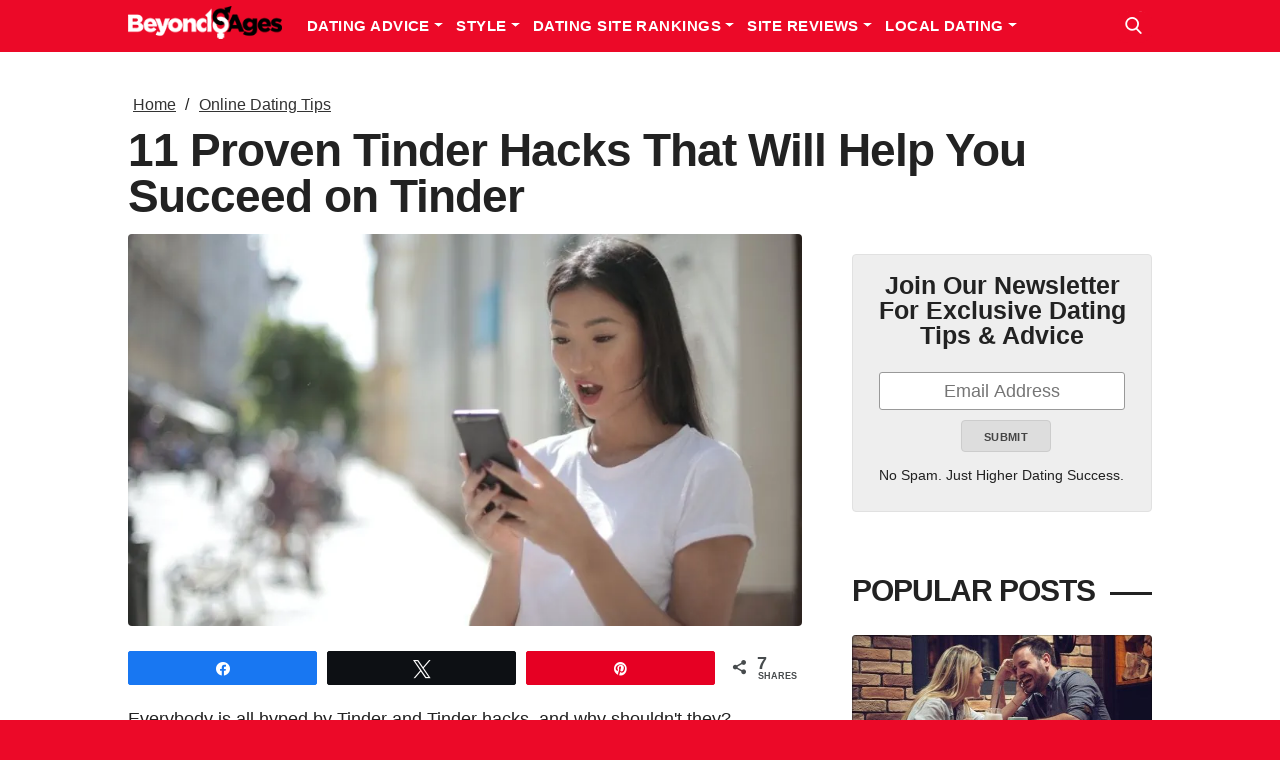

--- FILE ---
content_type: text/html; charset=UTF-8
request_url: https://beyondages.com/proven-tinder-hacks-that-work/
body_size: 34883
content:
<!DOCTYPE html>
<html lang="en">
<head><meta charset="utf-8"><script>if(navigator.userAgent.match(/MSIE|Internet Explorer/i)||navigator.userAgent.match(/Trident\/7\..*?rv:11/i)){var href=document.location.href;if(!href.match(/[?&]nowprocket/)){if(href.indexOf("?")==-1){if(href.indexOf("#")==-1){document.location.href=href+"?nowprocket=1"}else{document.location.href=href.replace("#","?nowprocket=1#")}}else{if(href.indexOf("#")==-1){document.location.href=href+"&nowprocket=1"}else{document.location.href=href.replace("#","&nowprocket=1#")}}}}</script><script>(()=>{class RocketLazyLoadScripts{constructor(){this.v="2.0.4",this.userEvents=["keydown","keyup","mousedown","mouseup","mousemove","mouseover","mouseout","touchmove","touchstart","touchend","touchcancel","wheel","click","dblclick","input"],this.attributeEvents=["onblur","onclick","oncontextmenu","ondblclick","onfocus","onmousedown","onmouseenter","onmouseleave","onmousemove","onmouseout","onmouseover","onmouseup","onmousewheel","onscroll","onsubmit"]}async t(){this.i(),this.o(),/iP(ad|hone)/.test(navigator.userAgent)&&this.h(),this.u(),this.l(this),this.m(),this.k(this),this.p(this),this._(),await Promise.all([this.R(),this.L()]),this.lastBreath=Date.now(),this.S(this),this.P(),this.D(),this.O(),this.M(),await this.C(this.delayedScripts.normal),await this.C(this.delayedScripts.defer),await this.C(this.delayedScripts.async),await this.T(),await this.F(),await this.j(),await this.A(),window.dispatchEvent(new Event("rocket-allScriptsLoaded")),this.everythingLoaded=!0,this.lastTouchEnd&&await new Promise(t=>setTimeout(t,500-Date.now()+this.lastTouchEnd)),this.I(),this.H(),this.U(),this.W()}i(){this.CSPIssue=sessionStorage.getItem("rocketCSPIssue"),document.addEventListener("securitypolicyviolation",t=>{this.CSPIssue||"script-src-elem"!==t.violatedDirective||"data"!==t.blockedURI||(this.CSPIssue=!0,sessionStorage.setItem("rocketCSPIssue",!0))},{isRocket:!0})}o(){window.addEventListener("pageshow",t=>{this.persisted=t.persisted,this.realWindowLoadedFired=!0},{isRocket:!0}),window.addEventListener("pagehide",()=>{this.onFirstUserAction=null},{isRocket:!0})}h(){let t;function e(e){t=e}window.addEventListener("touchstart",e,{isRocket:!0}),window.addEventListener("touchend",function i(o){o.changedTouches[0]&&t.changedTouches[0]&&Math.abs(o.changedTouches[0].pageX-t.changedTouches[0].pageX)<10&&Math.abs(o.changedTouches[0].pageY-t.changedTouches[0].pageY)<10&&o.timeStamp-t.timeStamp<200&&(window.removeEventListener("touchstart",e,{isRocket:!0}),window.removeEventListener("touchend",i,{isRocket:!0}),"INPUT"===o.target.tagName&&"text"===o.target.type||(o.target.dispatchEvent(new TouchEvent("touchend",{target:o.target,bubbles:!0})),o.target.dispatchEvent(new MouseEvent("mouseover",{target:o.target,bubbles:!0})),o.target.dispatchEvent(new PointerEvent("click",{target:o.target,bubbles:!0,cancelable:!0,detail:1,clientX:o.changedTouches[0].clientX,clientY:o.changedTouches[0].clientY})),event.preventDefault()))},{isRocket:!0})}q(t){this.userActionTriggered||("mousemove"!==t.type||this.firstMousemoveIgnored?"keyup"===t.type||"mouseover"===t.type||"mouseout"===t.type||(this.userActionTriggered=!0,this.onFirstUserAction&&this.onFirstUserAction()):this.firstMousemoveIgnored=!0),"click"===t.type&&t.preventDefault(),t.stopPropagation(),t.stopImmediatePropagation(),"touchstart"===this.lastEvent&&"touchend"===t.type&&(this.lastTouchEnd=Date.now()),"click"===t.type&&(this.lastTouchEnd=0),this.lastEvent=t.type,t.composedPath&&t.composedPath()[0].getRootNode()instanceof ShadowRoot&&(t.rocketTarget=t.composedPath()[0]),this.savedUserEvents.push(t)}u(){this.savedUserEvents=[],this.userEventHandler=this.q.bind(this),this.userEvents.forEach(t=>window.addEventListener(t,this.userEventHandler,{passive:!1,isRocket:!0})),document.addEventListener("visibilitychange",this.userEventHandler,{isRocket:!0})}U(){this.userEvents.forEach(t=>window.removeEventListener(t,this.userEventHandler,{passive:!1,isRocket:!0})),document.removeEventListener("visibilitychange",this.userEventHandler,{isRocket:!0}),this.savedUserEvents.forEach(t=>{(t.rocketTarget||t.target).dispatchEvent(new window[t.constructor.name](t.type,t))})}m(){const t="return false",e=Array.from(this.attributeEvents,t=>"data-rocket-"+t),i="["+this.attributeEvents.join("],[")+"]",o="[data-rocket-"+this.attributeEvents.join("],[data-rocket-")+"]",s=(e,i,o)=>{o&&o!==t&&(e.setAttribute("data-rocket-"+i,o),e["rocket"+i]=new Function("event",o),e.setAttribute(i,t))};new MutationObserver(t=>{for(const n of t)"attributes"===n.type&&(n.attributeName.startsWith("data-rocket-")||this.everythingLoaded?n.attributeName.startsWith("data-rocket-")&&this.everythingLoaded&&this.N(n.target,n.attributeName.substring(12)):s(n.target,n.attributeName,n.target.getAttribute(n.attributeName))),"childList"===n.type&&n.addedNodes.forEach(t=>{if(t.nodeType===Node.ELEMENT_NODE)if(this.everythingLoaded)for(const i of[t,...t.querySelectorAll(o)])for(const t of i.getAttributeNames())e.includes(t)&&this.N(i,t.substring(12));else for(const e of[t,...t.querySelectorAll(i)])for(const t of e.getAttributeNames())this.attributeEvents.includes(t)&&s(e,t,e.getAttribute(t))})}).observe(document,{subtree:!0,childList:!0,attributeFilter:[...this.attributeEvents,...e]})}I(){this.attributeEvents.forEach(t=>{document.querySelectorAll("[data-rocket-"+t+"]").forEach(e=>{this.N(e,t)})})}N(t,e){const i=t.getAttribute("data-rocket-"+e);i&&(t.setAttribute(e,i),t.removeAttribute("data-rocket-"+e))}k(t){Object.defineProperty(HTMLElement.prototype,"onclick",{get(){return this.rocketonclick||null},set(e){this.rocketonclick=e,this.setAttribute(t.everythingLoaded?"onclick":"data-rocket-onclick","this.rocketonclick(event)")}})}S(t){function e(e,i){let o=e[i];e[i]=null,Object.defineProperty(e,i,{get:()=>o,set(s){t.everythingLoaded?o=s:e["rocket"+i]=o=s}})}e(document,"onreadystatechange"),e(window,"onload"),e(window,"onpageshow");try{Object.defineProperty(document,"readyState",{get:()=>t.rocketReadyState,set(e){t.rocketReadyState=e},configurable:!0}),document.readyState="loading"}catch(t){console.log("WPRocket DJE readyState conflict, bypassing")}}l(t){this.originalAddEventListener=EventTarget.prototype.addEventListener,this.originalRemoveEventListener=EventTarget.prototype.removeEventListener,this.savedEventListeners=[],EventTarget.prototype.addEventListener=function(e,i,o){o&&o.isRocket||!t.B(e,this)&&!t.userEvents.includes(e)||t.B(e,this)&&!t.userActionTriggered||e.startsWith("rocket-")||t.everythingLoaded?t.originalAddEventListener.call(this,e,i,o):(t.savedEventListeners.push({target:this,remove:!1,type:e,func:i,options:o}),"mouseenter"!==e&&"mouseleave"!==e||t.originalAddEventListener.call(this,e,t.savedUserEvents.push,o))},EventTarget.prototype.removeEventListener=function(e,i,o){o&&o.isRocket||!t.B(e,this)&&!t.userEvents.includes(e)||t.B(e,this)&&!t.userActionTriggered||e.startsWith("rocket-")||t.everythingLoaded?t.originalRemoveEventListener.call(this,e,i,o):t.savedEventListeners.push({target:this,remove:!0,type:e,func:i,options:o})}}J(t,e){this.savedEventListeners=this.savedEventListeners.filter(i=>{let o=i.type,s=i.target||window;return e!==o||t!==s||(this.B(o,s)&&(i.type="rocket-"+o),this.$(i),!1)})}H(){EventTarget.prototype.addEventListener=this.originalAddEventListener,EventTarget.prototype.removeEventListener=this.originalRemoveEventListener,this.savedEventListeners.forEach(t=>this.$(t))}$(t){t.remove?this.originalRemoveEventListener.call(t.target,t.type,t.func,t.options):this.originalAddEventListener.call(t.target,t.type,t.func,t.options)}p(t){let e;function i(e){return t.everythingLoaded?e:e.split(" ").map(t=>"load"===t||t.startsWith("load.")?"rocket-jquery-load":t).join(" ")}function o(o){function s(e){const s=o.fn[e];o.fn[e]=o.fn.init.prototype[e]=function(){return this[0]===window&&t.userActionTriggered&&("string"==typeof arguments[0]||arguments[0]instanceof String?arguments[0]=i(arguments[0]):"object"==typeof arguments[0]&&Object.keys(arguments[0]).forEach(t=>{const e=arguments[0][t];delete arguments[0][t],arguments[0][i(t)]=e})),s.apply(this,arguments),this}}if(o&&o.fn&&!t.allJQueries.includes(o)){const e={DOMContentLoaded:[],"rocket-DOMContentLoaded":[]};for(const t in e)document.addEventListener(t,()=>{e[t].forEach(t=>t())},{isRocket:!0});o.fn.ready=o.fn.init.prototype.ready=function(i){function s(){parseInt(o.fn.jquery)>2?setTimeout(()=>i.bind(document)(o)):i.bind(document)(o)}return"function"==typeof i&&(t.realDomReadyFired?!t.userActionTriggered||t.fauxDomReadyFired?s():e["rocket-DOMContentLoaded"].push(s):e.DOMContentLoaded.push(s)),o([])},s("on"),s("one"),s("off"),t.allJQueries.push(o)}e=o}t.allJQueries=[],o(window.jQuery),Object.defineProperty(window,"jQuery",{get:()=>e,set(t){o(t)}})}P(){const t=new Map;document.write=document.writeln=function(e){const i=document.currentScript,o=document.createRange(),s=i.parentElement;let n=t.get(i);void 0===n&&(n=i.nextSibling,t.set(i,n));const c=document.createDocumentFragment();o.setStart(c,0),c.appendChild(o.createContextualFragment(e)),s.insertBefore(c,n)}}async R(){return new Promise(t=>{this.userActionTriggered?t():this.onFirstUserAction=t})}async L(){return new Promise(t=>{document.addEventListener("DOMContentLoaded",()=>{this.realDomReadyFired=!0,t()},{isRocket:!0})})}async j(){return this.realWindowLoadedFired?Promise.resolve():new Promise(t=>{window.addEventListener("load",t,{isRocket:!0})})}M(){this.pendingScripts=[];this.scriptsMutationObserver=new MutationObserver(t=>{for(const e of t)e.addedNodes.forEach(t=>{"SCRIPT"!==t.tagName||t.noModule||t.isWPRocket||this.pendingScripts.push({script:t,promise:new Promise(e=>{const i=()=>{const i=this.pendingScripts.findIndex(e=>e.script===t);i>=0&&this.pendingScripts.splice(i,1),e()};t.addEventListener("load",i,{isRocket:!0}),t.addEventListener("error",i,{isRocket:!0}),setTimeout(i,1e3)})})})}),this.scriptsMutationObserver.observe(document,{childList:!0,subtree:!0})}async F(){await this.X(),this.pendingScripts.length?(await this.pendingScripts[0].promise,await this.F()):this.scriptsMutationObserver.disconnect()}D(){this.delayedScripts={normal:[],async:[],defer:[]},document.querySelectorAll("script[type$=rocketlazyloadscript]").forEach(t=>{t.hasAttribute("data-rocket-src")?t.hasAttribute("async")&&!1!==t.async?this.delayedScripts.async.push(t):t.hasAttribute("defer")&&!1!==t.defer||"module"===t.getAttribute("data-rocket-type")?this.delayedScripts.defer.push(t):this.delayedScripts.normal.push(t):this.delayedScripts.normal.push(t)})}async _(){await this.L();let t=[];document.querySelectorAll("script[type$=rocketlazyloadscript][data-rocket-src]").forEach(e=>{let i=e.getAttribute("data-rocket-src");if(i&&!i.startsWith("data:")){i.startsWith("//")&&(i=location.protocol+i);try{const o=new URL(i).origin;o!==location.origin&&t.push({src:o,crossOrigin:e.crossOrigin||"module"===e.getAttribute("data-rocket-type")})}catch(t){}}}),t=[...new Map(t.map(t=>[JSON.stringify(t),t])).values()],this.Y(t,"preconnect")}async G(t){if(await this.K(),!0!==t.noModule||!("noModule"in HTMLScriptElement.prototype))return new Promise(e=>{let i;function o(){(i||t).setAttribute("data-rocket-status","executed"),e()}try{if(navigator.userAgent.includes("Firefox/")||""===navigator.vendor||this.CSPIssue)i=document.createElement("script"),[...t.attributes].forEach(t=>{let e=t.nodeName;"type"!==e&&("data-rocket-type"===e&&(e="type"),"data-rocket-src"===e&&(e="src"),i.setAttribute(e,t.nodeValue))}),t.text&&(i.text=t.text),t.nonce&&(i.nonce=t.nonce),i.hasAttribute("src")?(i.addEventListener("load",o,{isRocket:!0}),i.addEventListener("error",()=>{i.setAttribute("data-rocket-status","failed-network"),e()},{isRocket:!0}),setTimeout(()=>{i.isConnected||e()},1)):(i.text=t.text,o()),i.isWPRocket=!0,t.parentNode.replaceChild(i,t);else{const i=t.getAttribute("data-rocket-type"),s=t.getAttribute("data-rocket-src");i?(t.type=i,t.removeAttribute("data-rocket-type")):t.removeAttribute("type"),t.addEventListener("load",o,{isRocket:!0}),t.addEventListener("error",i=>{this.CSPIssue&&i.target.src.startsWith("data:")?(console.log("WPRocket: CSP fallback activated"),t.removeAttribute("src"),this.G(t).then(e)):(t.setAttribute("data-rocket-status","failed-network"),e())},{isRocket:!0}),s?(t.fetchPriority="high",t.removeAttribute("data-rocket-src"),t.src=s):t.src="data:text/javascript;base64,"+window.btoa(unescape(encodeURIComponent(t.text)))}}catch(i){t.setAttribute("data-rocket-status","failed-transform"),e()}});t.setAttribute("data-rocket-status","skipped")}async C(t){const e=t.shift();return e?(e.isConnected&&await this.G(e),this.C(t)):Promise.resolve()}O(){this.Y([...this.delayedScripts.normal,...this.delayedScripts.defer,...this.delayedScripts.async],"preload")}Y(t,e){this.trash=this.trash||[];let i=!0;var o=document.createDocumentFragment();t.forEach(t=>{const s=t.getAttribute&&t.getAttribute("data-rocket-src")||t.src;if(s&&!s.startsWith("data:")){const n=document.createElement("link");n.href=s,n.rel=e,"preconnect"!==e&&(n.as="script",n.fetchPriority=i?"high":"low"),t.getAttribute&&"module"===t.getAttribute("data-rocket-type")&&(n.crossOrigin=!0),t.crossOrigin&&(n.crossOrigin=t.crossOrigin),t.integrity&&(n.integrity=t.integrity),t.nonce&&(n.nonce=t.nonce),o.appendChild(n),this.trash.push(n),i=!1}}),document.head.appendChild(o)}W(){this.trash.forEach(t=>t.remove())}async T(){try{document.readyState="interactive"}catch(t){}this.fauxDomReadyFired=!0;try{await this.K(),this.J(document,"readystatechange"),document.dispatchEvent(new Event("rocket-readystatechange")),await this.K(),document.rocketonreadystatechange&&document.rocketonreadystatechange(),await this.K(),this.J(document,"DOMContentLoaded"),document.dispatchEvent(new Event("rocket-DOMContentLoaded")),await this.K(),this.J(window,"DOMContentLoaded"),window.dispatchEvent(new Event("rocket-DOMContentLoaded"))}catch(t){console.error(t)}}async A(){try{document.readyState="complete"}catch(t){}try{await this.K(),this.J(document,"readystatechange"),document.dispatchEvent(new Event("rocket-readystatechange")),await this.K(),document.rocketonreadystatechange&&document.rocketonreadystatechange(),await this.K(),this.J(window,"load"),window.dispatchEvent(new Event("rocket-load")),await this.K(),window.rocketonload&&window.rocketonload(),await this.K(),this.allJQueries.forEach(t=>t(window).trigger("rocket-jquery-load")),await this.K(),this.J(window,"pageshow");const t=new Event("rocket-pageshow");t.persisted=this.persisted,window.dispatchEvent(t),await this.K(),window.rocketonpageshow&&window.rocketonpageshow({persisted:this.persisted})}catch(t){console.error(t)}}async K(){Date.now()-this.lastBreath>45&&(await this.X(),this.lastBreath=Date.now())}async X(){return document.hidden?new Promise(t=>setTimeout(t)):new Promise(t=>requestAnimationFrame(t))}B(t,e){return e===document&&"readystatechange"===t||(e===document&&"DOMContentLoaded"===t||(e===window&&"DOMContentLoaded"===t||(e===window&&"load"===t||e===window&&"pageshow"===t)))}static run(){(new RocketLazyLoadScripts).t()}}RocketLazyLoadScripts.run()})();</script>

  <!-- Basic Page Needs
  –––––––––––––––––––––––––––––––––––––––––––––––––– -->
  

  <!-- Mobile Specific Metas
  –––––––––––––––––––––––––––––––––––––––––––––––––– -->
  <meta name="viewport" content="width=device-width, initial-scale=1">

  <!-- Favicon
  –––––––––––––––––––––––––––––––––––––––––––––––––– -->
  <link rel="icon" type="image/png" href="https://beyondages.com/wp-content/themes/beyondages/images/favicon/favicon.ico" />
  <link rel="apple-touch-icon" sizes="180x180" href="https://beyondages.com/wp-content/themes/beyondages/images/favicon/apple-touch-icon.png">
  <link rel="icon" type="image/png" sizes="32x32" href="https://beyondages.com/wp-content/themes/beyondages/images/favicon/favicon-32x32.png">
  <link rel="icon" type="image/png" sizes="16x16" href="https://beyondages.com/wp-content/themes/beyondages/images/favicon/favicon-16x16.png">
  <link rel="manifest" href="https://beyondages.com/wp-content/themes/beyondages/images/favicon/site.webmanifest">
  <link rel="preload" href="https://beyondages.com/wp-content/themes/beyondages/fonts/icons.woff" as="font" type="font/woff" crossorigin>

  <link src="https://beyondages.com/wp-content/themes/beyondages/fonts/theme/theme-fonts.css" >

    <meta name="msapplication-TileColor" content="#da532c">
  <meta name="theme-color" content="#ffffff">

      <script type="rocketlazyloadscript">
		window.addEventListener('load', function(){
			document.getElementsByTagName( 'html' )[0].classList.add('loaded');
		});
	</script>
	<style id="cwv-css"></style>
	<title>How to Succeed On Tinder: 11 Tinder Hack Examples That Work</title>
<style id="wpr-usedcss">@media (max-width:767px){#body,#post,#post>.container,.post_left>div,.post_wrap-all,.post_wrap-all>div{border:1px solid #fff}#post,#post .post_left,#post>.container,#post>.container>.post_wrap-all,body,html{width:100%!important;display:block!important}html:not(.js-user-action) .home_popular,html:not(.js-user-action) .post_author-box,html:not(.js-user-action) .post_comments-box,html:not(.js-user-action) .post_email-box,html:not(.js-user-action) .swp_social_panel{display:none!important}}img:is([sizes=auto i],[sizes^="auto," i]){contain-intrinsic-size:3000px 1500px}@font-face{font-family:sw-icon-font;src:url("https://beyondages.com/wp-content/plugins/social-warfare/assets/fonts/sw-icon-font.eot?ver=4.5.6");src:url("https://beyondages.com/wp-content/plugins/social-warfare/assets/fonts/sw-icon-font.eot?ver=4.5.6#iefix") format("embedded-opentype"),url("https://beyondages.com/wp-content/plugins/social-warfare/assets/fonts/sw-icon-font.woff?ver=4.5.6") format("woff"),url("https://beyondages.com/wp-content/plugins/social-warfare/assets/fonts/sw-icon-font.ttf?ver=4.5.6") format("truetype"),url("https://beyondages.com/wp-content/plugins/social-warfare/assets/fonts/sw-icon-font.svg?ver=4.5.6#1445203416") format("svg");font-weight:400;font-style:normal;font-display:swap}:root{--wp--preset--aspect-ratio--square:1;--wp--preset--aspect-ratio--4-3:4/3;--wp--preset--aspect-ratio--3-4:3/4;--wp--preset--aspect-ratio--3-2:3/2;--wp--preset--aspect-ratio--2-3:2/3;--wp--preset--aspect-ratio--16-9:16/9;--wp--preset--aspect-ratio--9-16:9/16;--wp--preset--color--black:#000000;--wp--preset--color--cyan-bluish-gray:#abb8c3;--wp--preset--color--white:#ffffff;--wp--preset--color--pale-pink:#f78da7;--wp--preset--color--vivid-red:#cf2e2e;--wp--preset--color--luminous-vivid-orange:#ff6900;--wp--preset--color--luminous-vivid-amber:#fcb900;--wp--preset--color--light-green-cyan:#7bdcb5;--wp--preset--color--vivid-green-cyan:#00d084;--wp--preset--color--pale-cyan-blue:#8ed1fc;--wp--preset--color--vivid-cyan-blue:#0693e3;--wp--preset--color--vivid-purple:#9b51e0;--wp--preset--gradient--vivid-cyan-blue-to-vivid-purple:linear-gradient(135deg,rgba(6, 147, 227, 1) 0%,rgb(155, 81, 224) 100%);--wp--preset--gradient--light-green-cyan-to-vivid-green-cyan:linear-gradient(135deg,rgb(122, 220, 180) 0%,rgb(0, 208, 130) 100%);--wp--preset--gradient--luminous-vivid-amber-to-luminous-vivid-orange:linear-gradient(135deg,rgba(252, 185, 0, 1) 0%,rgba(255, 105, 0, 1) 100%);--wp--preset--gradient--luminous-vivid-orange-to-vivid-red:linear-gradient(135deg,rgba(255, 105, 0, 1) 0%,rgb(207, 46, 46) 100%);--wp--preset--gradient--very-light-gray-to-cyan-bluish-gray:linear-gradient(135deg,rgb(238, 238, 238) 0%,rgb(169, 184, 195) 100%);--wp--preset--gradient--cool-to-warm-spectrum:linear-gradient(135deg,rgb(74, 234, 220) 0%,rgb(151, 120, 209) 20%,rgb(207, 42, 186) 40%,rgb(238, 44, 130) 60%,rgb(251, 105, 98) 80%,rgb(254, 248, 76) 100%);--wp--preset--gradient--blush-light-purple:linear-gradient(135deg,rgb(255, 206, 236) 0%,rgb(152, 150, 240) 100%);--wp--preset--gradient--blush-bordeaux:linear-gradient(135deg,rgb(254, 205, 165) 0%,rgb(254, 45, 45) 50%,rgb(107, 0, 62) 100%);--wp--preset--gradient--luminous-dusk:linear-gradient(135deg,rgb(255, 203, 112) 0%,rgb(199, 81, 192) 50%,rgb(65, 88, 208) 100%);--wp--preset--gradient--pale-ocean:linear-gradient(135deg,rgb(255, 245, 203) 0%,rgb(182, 227, 212) 50%,rgb(51, 167, 181) 100%);--wp--preset--gradient--electric-grass:linear-gradient(135deg,rgb(202, 248, 128) 0%,rgb(113, 206, 126) 100%);--wp--preset--gradient--midnight:linear-gradient(135deg,rgb(2, 3, 129) 0%,rgb(40, 116, 252) 100%);--wp--preset--font-size--small:13px;--wp--preset--font-size--medium:20px;--wp--preset--font-size--large:36px;--wp--preset--font-size--x-large:42px;--wp--preset--spacing--20:0.44rem;--wp--preset--spacing--30:0.67rem;--wp--preset--spacing--40:1rem;--wp--preset--spacing--50:1.5rem;--wp--preset--spacing--60:2.25rem;--wp--preset--spacing--70:3.38rem;--wp--preset--spacing--80:5.06rem;--wp--preset--shadow--natural:6px 6px 9px rgba(0, 0, 0, .2);--wp--preset--shadow--deep:12px 12px 50px rgba(0, 0, 0, .4);--wp--preset--shadow--sharp:6px 6px 0px rgba(0, 0, 0, .2);--wp--preset--shadow--outlined:6px 6px 0px -3px rgba(255, 255, 255, 1),6px 6px rgba(0, 0, 0, 1);--wp--preset--shadow--crisp:6px 6px 0px rgba(0, 0, 0, 1)}:where(.is-layout-flex){gap:.5em}:where(.is-layout-grid){gap:.5em}:where(.wp-block-post-template.is-layout-flex){gap:1.25em}:where(.wp-block-post-template.is-layout-grid){gap:1.25em}:where(.wp-block-columns.is-layout-flex){gap:2em}:where(.wp-block-columns.is-layout-grid){gap:2em}:root :where(.wp-block-pullquote){font-size:1.5em;line-height:1.6}.yoobar_button a{font-size:15px;display:inline-block;padding:6px 10px;font-weight:500}.yoobarToppeSlider,.yoobarTopperhold,.yoobarfooterRand{display:none}.ybr-ybar-container a{text-decoration:none}.yoo-col-4.noyooclass,.yoo-col-6.noyooclass{display:none}.yoobarsticky{transition:all .3s ease}.yoobarstickynav{transition:all .3s ease}.yoobarfixed{position:fixed;top:0;left:0;width:100%;z-index:9999;animation:1s forwards smoothScroll}.yoobarfixednav{position:fixed;bottom:0;left:0;width:100%;z-index:9999;animation:1s forwards smoothScrollnav}@keyframes smoothScroll{0%{transform:translateY(-60px)}100%{transform:translateY(0)}}@keyframes smoothScrollnav{0%{transform:translateY(60px)}100%{transform:translateY(0)}}.ybr-ybar-notification-bar .ybr-ybar-button .ybr-ybar-button-text{padding:5px 11px;text-decoration:none;font-weight:500}.ybr-ybar-container,.ybr-ybar-container-bottom{z-index:1;width:100%}.ybr-ybar-notification-bar{position:relative}.ybr-ybar-notification-bar.ybr-ybar-notification-bar .ybr-ybar-button .ybr-ybar-button-text{text-decoration:none}.ybr-ybar-notification-bar .ybr-ybar-button{-webkit-transition:-webkit-transform .5s;transition:-webkit-transform .5s;transition:transform .5s;transition:transform .5s,-webkit-transform .5s;min-width:-webkit-fit-content;min-width:-moz-fit-content;min-width:fit-content}a.ybr-ybar-button-text.ybr-ybar-padding-text:hover{opacity:.9}@media only screen and (max-width:480px){.ybr-ybar-padding-text{padding:5px}}div#yoobarSliderWrapper{position:relative;width:100%;margin:0 5px;max-width:600px;margin-right:37px}.yoo-conatainer{position:relative;z-index:1}.yoo-conatainer:before{z-index:-1;content:'';position:absolute;width:100%;height:100%;left:0;background:#98ec35}.yoo_row_class div#yoobarSliderWrapper{max-width:94%;margin-right:0;margin:0 20px}.slide{position:relative;width:100%}.yoo-conatainer{padding-right:0;padding-left:1em;width:100%}.yoo_row_class .yoo-col-6{padding-right:0}.yoo-col-6{-webkit-box-flex:0;-ms-flex:0 0 auto;flex:0 0 auto;padding-right:2em;width:-webkit-fit-content;width:-moz-fit-content;width:fit-content;white-space:nowrap}.yoo-col-4{-webkit-box-flex:0;-ms-flex:0 0 auto;flex:0 0 auto;width:-webkit-fit-content;width:-moz-fit-content;width:fit-content;white-space:nowrap}.yoo-row{-webkit-box-pack:center;-ms-flex-pack:center;justify-content:center;width:100%;white-space:nowrap;overflow:hidden;display:-webkit-box;display:-ms-flexbox;display:flex;-webkit-box-align:center;-ms-flex-align:center;align-items:center;padding:5px 0}.ybr-ybar-container li{list-style:none}@media screen and (max-width:768px){.yoo-row{display:block}.yoo-col-4{margin-top:6%}}.active{display:revert}@media screen and (max-width:768px){.yoo-col-4,.yoo-col-6{display:-webkit-box;display:-ms-flexbox;display:flex;width:100%;-webkit-box-pack:center;-ms-flex-pack:center;justify-content:center;text-align:center}div#yoobarSliderWrapper{margin-left:38px;position:relative;width:100%;max-width:600px;margin-right:15px}div#yoobarSliderWrapper{max-width:98%!important;margin:0 3px!important}}.yoobarSliderWrapper,div#yoobarSliderWrapper{display:none}@media screen and (max-width:480px){.yoo-col-4,.yoo-col-6{text-align:center;padding-right:0;justify-content:center}.yoo-row{width:100%;display:block;padding:0}}.swp_social_panel.swp_default_full_color a,body .swp_social_panel.swp_other_full_color:hover a,html body .swp_social_panel.swp_individual_full_color .nc_tweetContainer:hover a{color:#fff}.swp_social_panel.swp_flat_fresh.swp_default_full_color .swp_facebook,body .swp_social_panel.swp_flat_fresh.swp_other_full_color:hover .swp_facebook:not(:hover),html body .swp_social_panel.swp_flat_fresh.swp_individual_full_color .swp_facebook:hover{border:1px solid #1877f2}.swp_social_panel.swp_default_full_color .swp_facebook,body .swp_social_panel.swp_other_full_color:hover .swp_facebook,html body .swp_social_panel.swp_individual_full_color .swp_facebook:hover{background:#1877f2;border:1px solid #0b5fcc}.swp_social_panel.swp_flat_fresh.swp_default_full_color .swp_more,body .swp_social_panel.swp_flat_fresh.swp_other_full_color:hover .swp_more:not(:hover),html body .swp_social_panel.swp_flat_fresh.swp_individual_full_color .swp_more:hover{border:1px solid #ee464f}.swp_social_panel.swp_default_full_color .swp_more,body .swp_social_panel.swp_other_full_color:hover .swp_more,html body .swp_social_panel.swp_individual_full_color .swp_more:hover{background:#ee464f;border:1px solid #ea1723}.swp_social_panel.swp_flat_fresh.swp_default_full_color .swp_pinterest,body .swp_social_panel.swp_flat_fresh.swp_other_full_color:hover .swp_pinterest:not(:hover),html body .swp_social_panel.swp_flat_fresh.swp_individual_full_color .swp_pinterest:hover{border:1px solid #e60023}.swp_social_panel.swp_default_full_color .swp_pinterest,body .swp_social_panel.swp_other_full_color:hover .swp_pinterest,html body .swp_social_panel.swp_individual_full_color .swp_pinterest:hover{background:#e60023;border:1px solid #b3001b}.swp_social_panel.swp_flat_fresh.swp_default_full_color .swp_print,body .swp_social_panel.swp_flat_fresh.swp_other_full_color:hover .swp_print:not(:hover),html body .swp_social_panel.swp_flat_fresh.swp_individual_full_color .swp_print:hover{border:1px solid #777}.swp_social_panel.swp_default_full_color .swp_print,body .swp_social_panel.swp_other_full_color:hover .swp_print,html body .swp_social_panel.swp_individual_full_color .swp_print:hover{background:#777;border:1px solid #5e5e5e}.swp_social_panel.swp_flat_fresh.swp_default_full_color .swp_twitter,body .swp_social_panel.swp_flat_fresh.swp_other_full_color:hover .swp_twitter:not(:hover),html body .swp_social_panel.swp_flat_fresh.swp_individual_full_color .swp_twitter:hover{border:1px solid #0d1014}.swp_social_panel.swp_default_full_color .swp_twitter,body .swp_social_panel.swp_other_full_color:hover .swp_twitter,html body .swp_social_panel.swp_individual_full_color .swp_twitter:hover{background:#0d1014;border:1px solid #000}.scale-100{transform:scale(1)}@media print{.swp_social_panel{display:none;opacity:0;visibility:collapse}}.swp_social_panel{clear:both;display:flex;height:34px;line-height:1;margin-bottom:20px!important;margin-top:20px!important;overflow:hidden;padding:0;align-items:stretch;-webkit-box-align:stretch;-moz-box-align:stretch;-webkit-box-pack:justify;-moz-box-pack:justify;direction:ltr;-ms-flex-align:stretch;-ms-flex-line-pack:center;-ms-flex-pack:justify;flex-wrap:wrap;justify-content:space-between}.swp_social_panel .nc_tweetContainer a.nc_tweet,.swp_social_panel .nc_tweetContainer.total_shares .swp_count{display:block;display:flex;font-family:Lato,sans-serif;font-size:18px!important;font-weight:700;height:30px;text-decoration:none;text-decoration:none!important;text-transform:none;flex-flow:row wrap;box-shadow:none}.swp_social_panel .nc_tweetContainer:not(.total_shares):not(.total_sharesalt){border-radius:2px;cursor:pointer;float:left;font-family:Lato;height:32px;margin:0 5px 3px;min-width:34px;overflow:hidden;text-align:center;transition:all .1s linear}.swp_social_panel .nc_tweetContainer .spaceManWilly{display:block;width:120px}.swp_social_panel .swp_label{display:block;font-size:9px!important;margin-top:13px;position:absolute;text-align:center!important;text-transform:uppercase}.swp_social_panel .swp_share{display:block;float:right;float:left;font-size:14px;font-weight:400;height:30px;line-height:32px;margin:0 0 0 6px;max-width:none!important}.swp_social_panel .total_shares{background:rgba(0,0,0,0)!important;border:none!important;border-radius:2px;color:#fff;cursor:default;display:block;font-size:19px;padding:0 10px;flex:none!important}.swp_social_panel .total_shares .swp_count{line-height:30px}.swp_social_panel .total_shares .swp_label{font-size:10px;vertical-align:middle}.swp_social_panel .total_shares.total_sharesalt{background:rgba(0,0,0,0)!important;border:none!important}.swp_social_panel .total_shares.total_sharesalt:before{content:"G";display:inline-block;font-family:sw-icon-font;margin-top:7px;vertical-align:top}.swp_social_panel .total_shares.total_sharesalt.total_sharesalt,.swp_social_panel .total_shares.total_sharesalt:not(:first-child){background:rgba(0,0,0,0)!important;border:none;color:#474b4d;margin-left:0!important;margin-bottom:10px!important}.swp_social_panel .total_shares.total_sharesalt .swp_count{color:#474b4d;font-size:24px}.swp_social_panel .total_shares.total_sharesalt .swp_label{color:#474b4d;letter-spacing:0;min-width:40px}.swp_social_panel a .swp_count{font-size:14px}.swp_social_panel a .swp_count:not(.swp_hide){display:inline-block;line-height:32px;margin:0;padding:0 5px;flex:1}.swp_social_panel a .swp_count.swp_hide{margin:0 auto;width:auto}.swp_social_panel:not(.nc_floater):not(.swp_social_panelSide){width:100%!important}.swp_social_panel:not(.swp_social_panelSide){transition:opacity .2s ease-in-out}.swp_social_panel:not(.swp_social_panelSide) .nc_tweetContainer{flex:1}.swp_social_panel:not(.swp_social_panelSide) .nc_tweetContainer:first-child{margin-left:0}.swp_social_panel:not(.swp_social_panelSide) .nc_tweetContainer:nth-last-child(1){margin-right:0}.swp_social_panel:not(.swp_social_panelSide) div.total_shares.total_sharesalt:before{content:"G";display:inline-block;font-family:sw-icon-font;margin-top:7px;vertical-align:top}.swp_social_panel:not(.swp_social_panelSide) div.total_shares.total_sharesalt .swp_count{display:inline-block;line-height:0;margin-left:8px;margin-top:12px;min-width:45px;position:relative;vertical-align:middle}.swp_social_panel:not(.swp_social_panelSide) div.total_shares.total_sharesalt:first-child{margin-left:0;margin-right:15px;padding-left:0}.swp_social_panel:not(.swp_social_panelSide) div.total_shares.total_sharesalt:nth-last-child(1){margin-right:0;padding-right:0}.swp_social_panel span:before{content:initial!important}.swp_social_panel .iconFiller{font-size:18px;margin:0 auto;display:block;float:left;height:30px;overflow:hidden;transition:width .1s linear;width:30px}.swp_social_panel .sw{float:left;height:30px;line-height:32px;margin:1px 5px 0;text-shadow:none!important;width:20px}.swp_social_panel:hover .total_shares{background:#e08a0f}.swp_powered_by{font-family:helvetica,arial,sans-serif;color:#000}.swp_powered_by span{clear:both;width:100%;display:block;margin:36px 0 -30px}.swp_powered_by a{color:#000;text-decoration:none}.swp_powered_by img{max-height:40px;margin-top:30px}.sw{display:inline-block;font-family:sw-icon-font!important;font-size:inherit;-moz-osx-font-smoothing:grayscale;-webkit-font-smoothing:antialiased;font-style:normal;font-weight:400;text-rendering:auto;text-transform:none!important;transform:translate(0,0);-webkit-transform:translate(0,0);-moz-transform:translate(0,0);-ms-transform:translate(0,0);-o-transform:translate(0,0);transform:translate(0,0)}.sw:before{display:block!important}i.swp_facebook_icon:before{content:"k"}i.swp_pinterest_icon:before{content:"A"}i.swp_twitter_icon:before{content:"N"}.swp_social_panelSide{transition:all .2s linear;flex-direction:column;height:auto;overflow:visible;z-index:9998;margin:10px 5px!important;padding:0}.swp_social_panelSide.fade,.swp_social_panelSide.slide{transition:all .2s linear;position:fixed}.swp_social_panelSide.fade{display:none}.swp_social_panelSide[class*=swp_side]{height:auto;display:flex;position:fixed;padding:30px 0}.swp_social_panelSide.swp_side_top{top:15px}.swp_social_panelSide.swp_side_bottom{bottom:15px}.swp_social_panelSide span.swp_label{margin-top:0}.swp_social_panelSide .nc_tweetContainer{transition:all .1s linear;border-radius:3px;clear:both;display:block;font-family:Lato,sans-serif;height:32px;margin:3px 0!important;overflow:hidden;padding:0;width:90px}.swp_social_panelSide .nc_tweetContainer.total_shares{background:rgba(0,0,0,0);border:0!important;font-weight:800;height:55px;margin:0;padding:0;text-align:center;width:90px;order:-100}.swp_social_panelSide .nc_tweetContainer.total_shares .swp_count{color:#444;display:block;font-family:Lato,sans-serif;height:28px;text-align:center;width:100%}.swp_social_panelSide .nc_tweetContainer.total_shares .swp_label{color:#444;display:block;font-family:Lato,sans-serif;font-size:50%;position:relative;text-align:center;width:100%}.swp_social_panelSide .nc_tweetContainer:not(.total_shares){line-height:34px}.swp_social_panelSide .nc_tweetContainer:hover,.swp_social_panelSide .nc_tweetContainer:hover .iconFiller,.swp_social_panelSide .nc_tweetContainer:hover .swp_count{transition:all .1s linear}.swp_social_panelSide .nc_tweetContainer .iconFiller{transition:all .1s linear;display:inline-block;height:40px;margin:0 6px;padding:0;vertical-align:middle;width:21px}.swp_social_panelSide .nc_tweetContainer .swp_count{transition:all .1s linear;display:inline-block;font-size:14px;height:32px;line-height:16px;margin:0;padding:0;overflow:hidden;text-align:right;vertical-align:top;width:0}.swp_social_panelSide .nc_tweetContainer a{transition:all .1s linear;cursor:pointer;display:block;font-weight:500;height:36px;margin:0;padding:0;text-decoration:none}.swp_social_panelSide .nc_tweetContainer .sw,.swp_social_panelSide .nc_tweetContainer .swp_share{float:left;line-height:34px}.swp_social_panelSide .nc_tweetContainer .swp_share{font-size:13px;margin:0}.swp_social_panelSide:not(.swp_boxed):not(.swp_circles) .nc_tweetContainer:not(.total_shares) .iconFiller{margin-left:2px;width:30px}.swp_social_panelSide:not(.swp_boxed):not(.swp_circles) .nc_tweetContainer:not(.total_shares):not(.total_shares) .spaceManWilly,.swp_social_panelSide:not(.swp_boxed):not(.swp_circles) .nc_tweetContainer:not(.total_shares)[data-network]:not(.total_shares):hover span.iconFiller{width:90px}.swp_social_panelSide:not(.swp_boxed):not(.swp_circles) .nc_tweetContainer:not(.total_shares):hover{width:150px}.nc_wrapper{background:#fff;position:fixed;transition:top .5s bottom .5s;width:100%;z-index:99999}.nc_wrapper.bottom{bottom:0;left:0}.nc_wrapper.top{top:0;left:0}.nc_wrapper .swp_social_panel{margin-bottom:10px!important;margin-top:10px!important}.nc_floater{margin:10px 0;position:relative}a.swp_CTT{text-decoration:none!important;cursor:pointer}a.swp-hover-pin-button{background:#cd2029;border:1px solid #aa1b29;border:0;border-bottom:none;border-radius:3px;box-shadow:none;color:#fff;font-family:Lato,sans-serif;font-size:15px;width:120px!important;height:32px;line-height:32px;padding:0 20px;position:absolute;text-decoration:none;text-align:center;transition:opacity .5s;z-index:3200;position:absolute;cursor:pointer}a.swp-hover-pin-button::before{content:"A";color:#fff;float:left;font-family:sw-icon-font;font-size:20px;font-weight:400;line-height:36px;margin-left:-5px;margin-right:10px}a.swp-hover-pin-button:hover::before{content:"z"}a.swp-hover-pin-button:focus,a.swp-hover-pin-button:hover{background:#aa1b29;color:#fff;text-decoration:none}.swp-content-locator{display:none!important;margin:0!important}.swp-lightbox-wrapper{width:100%;height:100%;position:fixed;top:0;background:#fff;z-index:999999}.swp-lightbox-wrapper .swp-lightbox-inner{width:50%;left:25%;position:relative;text-align:center;top:10%;background:#fff;padding:35px;border-radius:10px}@media(max-width:768px){.swp-lightbox-wrapper .swp-lightbox-inner{width:80%;left:10%}}@media(max-width:450px){.swp-lightbox-wrapper .swp-lightbox-inner{width:90%;left:5%}}.swp-lightbox-wrapper .swp-lightbox-inner h5{font-family:Lato,sans-serif;font-size:25px;margin-bottom:40px;text-align:center}.swp-lightbox-wrapper .swp-lightbox-inner .swp-lightbox-close{font-weight:700;height:20px;width:20px;cursor:pointer;color:#30394f;text-align:right;transform:rotate(45deg);display:inline-block;float:right;margin:-30px;font-size:25px}.swp-lightbox-wrapper .swp-lightbox-inner .swp-lightbox-close:before{content:"+";font-family:arial}@media print{.swp-lightbox-wrapper{display:none}}.swp-lightbox-wrapper .swp_pinterest_icon.top_icon{color:#cd2029;font-size:45px;margin:0;padding:0;line-height:0}.swp-lightbox-wrapper.pinterest-overlay .swp-lightbox-inner{width:70%;left:15%;height:80%;overflow-y:auto}.swp-lightbox-wrapper.pinterest-overlay .swp-lightbox-inner h5{margin-bottom:40px}.swp-lightbox-wrapper.pinterest-overlay .pin_images_wrapper{text-align:center}.swp-lightbox-wrapper.pinterest-overlay .pin_images_wrapper .pin_image_select_wrapper{display:inline-block;width:24%;margin-right:1%}.swp-lightbox-wrapper.pinterest-overlay .pin_images_wrapper .pin_image_select_wrapper img{border-radius:3px;max-width:100%;height:auto}.swp-lightbox-wrapper.pinterest-overlay .pin_images_wrapper .pin_image_select_wrapper .swp-hover-pin-button{position:initial;width:100%!important;display:block;margin-top:10px;margin-bottom:40px}html{line-height:1.15;-webkit-text-size-adjust:100%}body{margin:0}h1{font-size:2em;margin:.67em 0}hr{box-sizing:content-box;height:0;overflow:visible}pre{font-family:monospace,monospace;font-size:1em;white-space:pre-line}a{background-color:transparent}strong{font-weight:700}code{font-family:monospace,monospace;font-size:1em}img{border-style:none}button,input,optgroup,select,textarea{font-family:inherit;font-size:100%;line-height:1.15;margin:0}button,input{overflow:visible}button,select{text-transform:none}[type=button],[type=reset],[type=submit],button{-webkit-appearance:button}[type=button]::-moz-focus-inner,[type=reset]::-moz-focus-inner,[type=submit]::-moz-focus-inner,button::-moz-focus-inner{border-style:none;padding:0}[type=button]:-moz-focusring,[type=reset]:-moz-focusring,[type=submit]:-moz-focusring,button:-moz-focusring{outline:ButtonText dotted 1px}fieldset{padding:.35em .75em .625em}legend{box-sizing:border-box;color:inherit;display:table;max-width:100%;padding:0;white-space:normal}progress{vertical-align:baseline}table{border-collapse:collapse}textarea{overflow:auto}[type=checkbox],[type=radio]{box-sizing:border-box;padding:0}[type=number]::-webkit-inner-spin-button,[type=number]::-webkit-outer-spin-button{height:auto}[type=search]{-webkit-appearance:textfield;outline-offset:-2px}[type=search]::-webkit-search-decoration{-webkit-appearance:none}::-webkit-file-upload-button{-webkit-appearance:button;font:inherit}template{display:none}[hidden]{display:none}.container{position:relative;width:100%;max-width:1100px;margin:0 auto;padding:0 10px;box-sizing:border-box}@media (min-width:425px){.container{width:85%;padding:0}}.container:after,.u-cf{content:"";display:table;clear:both}html{font-size:62.5%}body{font-size:1.8em;line-height:1.6;font-weight:400;font-family:Roboto,Helvetica,Arial,sans-serif;color:#222}h1,h2,h3,h5{margin-top:0;margin-bottom:2rem;font-weight:600;font-family:'Barlow Semi Condensed','Arial Narrow',sans-serif}h1{font-size:3.6rem;line-height:1;letter-spacing:-.1rem}h2{font-size:3rem;line-height:1.15;letter-spacing:-.1rem}h3{font-size:2.4rem;line-height:1.2;letter-spacing:-.1rem}h5{font-size:2rem;line-height:1.4;letter-spacing:-.05rem}@media (min-width:550px){.container{width:80%}h1{font-size:4.6rem}h2{font-size:4.2rem}h3{font-size:3.6rem}h5{font-size:2.4rem}}p{margin-top:0}a{color:#05f;text-decoration:underline}a:hover{color:#04c}.button,button,input[type=button],input[type=reset],input[type=submit]{display:inline-block;height:34px;padding:0 30px;color:#555;text-align:center;font-size:11px;font-weight:600;line-height:38px;letter-spacing:.1rem;text-transform:uppercase;text-decoration:none;white-space:nowrap;background-color:transparent;border-radius:4px;border:1px solid #bbb;cursor:pointer;box-sizing:border-box}.button:focus,.button:hover,button:focus,button:hover,input[type=button]:focus,input[type=button]:hover,input[type=reset]:focus,input[type=reset]:hover,input[type=submit]:focus,input[type=submit]:hover{color:#333;border-color:#888;outline:0}input[type=email],input[type=number],input[type=password],input[type=search],input[type=text],input[type=url],select,textarea{height:38px;padding:6px 10px;background-color:#fff;border:1px solid #d1d1d1;border-radius:4px;box-shadow:none;box-sizing:border-box}input[type=email],input[type=number],input[type=password],input[type=search],input[type=text],input[type=url],textarea{-webkit-appearance:none;-moz-appearance:none;appearance:none}textarea{min-height:65px;padding-top:6px;padding-bottom:6px}input[type=email]:focus,input[type=number]:focus,input[type=password]:focus,input[type=search]:focus,input[type=text]:focus,input[type=url]:focus,select:focus,textarea:focus{border:1px solid #ec0928;outline:0}label,legend{display:block;margin-bottom:.5rem;font-weight:600}fieldset{padding:0;border-width:0}input[type=checkbox],input[type=radio]{display:inline}ul{list-style:disc inside}ol{list-style:decimal inside}ol,ul{padding-left:0;margin-top:0}ol ol,ol ul,ul ol,ul ul{margin:1.5rem 0 1.5rem 3rem;font-size:90%}li{margin-bottom:1rem}ol li:before{content:"";display:inline-block;width:5px}code{padding:.2rem .5rem;margin:0 .2rem;font-size:90%;white-space:nowrap;background:#f1f1f1;border:1px solid #e1e1e1;border-radius:4px}pre>code{display:block;padding:1rem 1.5rem;white-space:pre-line}td{padding:12px 15px;text-align:left;border-bottom:1px solid #e1e1e1}td:first-child{padding-left:0}.button,button{margin-bottom:1rem}fieldset,input,select,textarea{margin-bottom:1.5rem}dl,form,ol,p,pre,table,ul{margin-bottom:2.5rem}hr{margin-top:3rem;margin-bottom:3.5rem;border-width:0;border-top:1px solid #e1e1e1}body{background-color:#ec0928}.red{color:#ec0928!important}.gray{background-color:#eee!important}.hide{display:none!important}#nav{font-family:'Barlow Semi Condensed','Arial Narrow',sans-serif;font-weight:600;font-size:1em;letter-spacing:.03em;line-height:52px;background-color:#ec0928;height:52px}#nav img.logo{display:block;margin:0 auto;height:33px;width:auto;padding-top:9px}#menu_wrap .nav-menu{display:none}#menu_wrap a{color:#fff;text-transform:uppercase;text-decoration:none}#menu_wrap .nav-menu a:hover{color:#ddd}#menu_wrap ul{margin-bottom:0}#menu_wrap ul li{display:inline-block;margin-bottom:0;margin-left:7px;transition:margin .25s}#menu_wrap ul li:first-child{margin-left:13px}#nav_social{display:none}@media (min-width:900px){#nav_social{display:block;position:absolute;right:43px;color:#fff;font-size:18px}}#nav_search{display:none}@media (min-width:750px){#nav img.logo{position:relative;top:8px;float:left;height:33px;width:auto;padding-top:0}#menu_wrap .nav-menu{display:block;float:left}#nav_search{display:block;position:absolute;right:0;width:0;height:50px;transition:all .25s}#menu_trigger{display:none}}.searchbox{position:relative;top:-1px;min-width:35px;width:0%;height:50px;float:right;overflow:hidden;margin-bottom:0;z-index:1;-webkit-transition:width .5s;-moz-transition:width .5s;-ms-transition:width .5s;-o-transition:width .5s;transition:width .5s}.searchbox-input{top:0;right:0;border:0;outline:0;width:100%;height:30px!important;margin:0;color:#222;font-size:16px;border:0!important;border-radius:100px!important}input[type=search].searchbox-input::placeholder{color:#222;opacity:1}input[type=search].searchbox-input::-webkit-input-placeholder{color:#222}input[type=search].searchbox-input::-moz-placeholder{color:#222}input[type=search].searchbox-input:-ms-input-placeholder{color:#222}input[type=search].searchbox-input:focus{border:1px solid #fff!important;outline:0!important}.searchbox-icon{width:41px;height:32px;background-color:#ec0928;display:block;position:absolute;top:11px;font-size:17px;right:-2px;padding:0;margin:0;outline:0;line-height:28px;text-align:center;cursor:pointer;color:#222;border-radius:50px}.searchbox-open{width:100%}.searchbox-hide{display:none!important}#menu_trigger{cursor:pointer;position:absolute;left:0;color:#fff;font-size:24px;height:41px;padding:11px 40px 0 20px;transition:all .7s ease-in-out;z-index:4;top:0}@media (min-width:425px){#menu_trigger{left:calc(7.5% - 20px);padding:11px 40px 0 20px}}@media (max-width:750px){html.noscroll{position:fixed;overflow-y:scroll;width:100%}}#menu_trigger.active .top{transform:translateY(8px) rotateZ(45deg)}#menu_trigger.active .bottom{transform:translateY(-8px) rotateZ(-45deg)}#menu_trigger.active .middle{width:0}.move-to-right{transform:translateX(225px)}#body{background-color:#fff;padding:30px 0}#body,#footer,#nav{z-index:2;position:relative;transition:transform .7s ease-in-out}#mobile_menu{z-index:1;height:100%;width:225px;position:fixed;top:0;left:0;background-color:#ec0928}#mobile_menu .menu-item{opacity:0;transform:translateY(-20px)}#mobile_menu .menu-item.active{opacity:1;transform:translateY(0)}#mobile_menu .menu-item:first-child{transition:all .7s .1s ease-in-out}#mobile_menu .menu-item:nth-child(2){transition:all .7s .2s ease-in-out}#mobile_menu .menu-item:nth-child(3){transition:all .7s .3s ease-in-out}#mobile_menu .menu-item:nth-child(4){transition:all .7s .4s ease-in-out}#mobile_menu .menu-item:nth-child(5){transition:all .7s .5s ease-in-out}#mobile_menu .menu-item:nth-child(6){transition:all .7s .6s ease-in-out}#mobile_menu .menu-item:nth-child(7){transition:all .7s .7s ease-in-out}#mobile_menu .menu-item:nth-child(8){transition:all .7s .8s ease-in-out}#mobile_menu .menu-item:nth-child(9){transition:all .7s .9s ease-in-out}#mobile_menu .menu-item:nth-child(10){transition:all .7s 1s ease-in-out}#mobile_menu .menu-item:nth-child(11){transition:all .7s 1.1s ease-in-out}#mobile_menu .menu-item:nth-child(12){transition:all .7s 1.2s ease-in-out}#mobile_menu .menu-item:nth-child(13){transition:all .7s 1.3s ease-in-out}#mobile_menu .menu-item:nth-child(14){transition:all .7s 1.4s ease-in-out}#mobile_menu .menu-item:nth-child(15){transition:all .7s 1.5s ease-in-out}#mobile_menu .menu-item:nth-child(16){transition:all .7s 1.6s ease-in-out}#mobile_menu ul{font-family:'Barlow Semi Condensed','Arial Narrow',sans-serif;font-weight:600;list-style:none;color:#fff;text-transform:uppercase;margin:20px 0 0 30px}#mobile_menu a{color:#fff;text-decoration:none;padding:10px 25px 10px 0;line-height:2}#mobile_menu-overlay{display:none;position:fixed;width:100%;height:100%;top:0;left:0;z-index:3;cursor:pointer;background:rgba(0,0,0,.5);transition:transform .7s ease-in-out}.show-overlay{transform:translateX(225px)}#mobile_menu .sub-menu{display:none;font-size:100%;margin:5px 5px 0}.down-caret{position:relative;top:-3px;font-size:12px}#search_overlay{display:none;position:fixed;top:0;right:0;bottom:0;left:0;overflow:auto;background:rgba(0,0,0,.85);border:2px solid #fff;margin:0;z-index:10}.icon-close.mobile-search{color:#fff;font-size:35px;position:absolute;top:25px;right:5px;padding:50px 20px 20px}#search_box{width:100%;padding:100px 30px 0;box-sizing:border-box}.mobile-searchbox{margin-bottom:0}.mobile-searchbox input[type=search]{font-family:'Barlow Semi Condensed','Arial Narrow',sans-serif;font-weight:700;font-size:35px;color:#fff;text-transform:uppercase;width:100%;height:60px;background-color:transparent;border:none;border-bottom:3px solid #eee;border-radius:0;padding:0;margin-bottom:5px}label.mobile-search-label{color:#aaa;font-size:15px;font-weight:400}#footer{background-color:#222;padding:20px 0 50px;color:#fff}#footer a{font-family:'Barlow Semi Condensed','Arial Narrow',sans-serif;font-weight:700;text-transform:uppercase;color:#fff;text-decoration:none}#footer a:hover{text-decoration:underline;color:#ddd}#footer_left{display:block}#footer_left img{display:block;margin:0 auto}.footer_logo-credits-desktop{display:none}.footer_logo-credits-mobile{font-size:12px;color:#aaa;text-align:center;margin-top:15px}#footer_right{display:block;text-align:center}@media (min-width:750px){.icon-close.mobile-search{font-size:40px;top:75px;right:50px;padding:50px 20px 20px}#search_box{padding:150px 75px 0}.mobile-searchbox input[type=search]{font-size:40px;height:80px}#footer_left{float:left}#footer_left img{float:left;margin:0}.footer_logo-credits-desktop{display:block;font-size:12px;color:#aaa;margin-top:17px;margin-left:35px}.footer_logo-credits-mobile{display:none}#footer_right{float:right;text-align:left;width:290px}#footer ul.middle{float:left}#footer ul.right{float:right}}@media (min-width:900px){#footer_right{width:340px}}#footer_right ul{list-style:none;margin-bottom:0}#footer ul.middle{display:block}#footer ul.right{display:block}#footer ul.middle li,#footer ul.right li{margin-bottom:0;line-height:2}.post_left{display:block;width:100%}@media (min-width:1100px){#footer_right{width:400px}.post_left{float:left;width:calc(100% - 350px)}}.post_left .featured-image{width:100%;height:392px;object-fit:cover}@media (max-width:767px){.post_left .featured-image{height:300px}}@media (max-width:540px){.post_left .featured-image{height:240px}}.post_left img{display:block;clear:both;margin-bottom:2.5rem;max-width:100%;height:auto;border-radius:4px}.post_h1{line-height:1;margin-bottom:15px}.post_subtitle{font-style:italic;margin-bottom:14px;line-height:1.4}.post_author-wrap{display:table;text-transform:uppercase;font-size:14px;font-weight:700}.post_author-date{display:inline-block;vertical-align:middle;margin-right:12px}.post_email-box{text-align:center;border:1px solid #e1e1e1;padding:18px;margin:20px 0 35px;background-color:#eee;border-radius:4px}.post_email-box form{margin-bottom:0}.post_email-box form input[type=text]{text-align:center;max-width:250px;width:100%}.post_email-box .optin-header{font-size:25px;font-family:'Barlow Semi Condensed','Arial Narrow',sans-serif;font-weight:600;margin-bottom:14px;line-height:1}.post_author-box{padding:15px;background-color:#eee;border:1px solid #e1e1e1;border-radius:4px;margin-top:30px}.post_author-box-pic img{border-radius:100px;width:100px;height:100px;margin:0 auto 10px;border:1px solid #e1e1e1}.post_author-box-name{text-align:center;font-family:'Barlow Semi Condensed','Arial Narrow',sans-serif;font-weight:600;text-transform:uppercase;line-height:1;font-size:20px}@media (min-width:550px){#menu_trigger{left:calc(10% - 20px);padding:11px 40px 0 20px}#body{padding:40px 0}label.mobile-search-label{font-size:15px}.post_author-box-pic img{float:left;margin:0 30px 25px 0}.post_author-box-name{text-align:left;font-size:21px}}@media (min-width:750px){.post_author-box-name{text-align:left;font-size:25px}}.post_author-box-name a{text-decoration:none;transition:color .25s ease-in-out;color:#ec0928}.post_author-box-name a:hover{text-decoration:underline}.post_author-box-title{text-align:center;font-family:'Barlow Semi Condensed','Arial Narrow',sans-serif;font-weight:600;text-transform:uppercase;margin-bottom:10px}@media (min-width:550px){.post_author-box-title{text-align:left;margin-bottom:5px}}.post_author-box-description{font-size:15px}#post .home_popular{margin-bottom:0}.three-column{font-size:15px;margin-bottom:20px;width:100%;table-layout:fixed}.three-column td{text-align:left;padding:12px 10px}.three-column tr td:first-child{font-size:16px;text-align:left;font-weight:600;position:relative}.three-column progress{display:inline;width:60%;margin-right:1px;height:10px;background-color:#e1e1e1;color:#ec0928;border-radius:5px}@media (min-width:350px){.three-column progress{width:67%;margin-right:3px}}@media (min-width:550px){.three-column td{padding:12px 15px}.three-column progress{width:73%;margin-right:5px}}.three-column progress.green{color:#1ca506}.three-column progress::-moz-progress-bar{background-color:#ec0928;border-radius:3px}.three-column progress.green::-moz-progress-bar{background-color:#1ca506}.three-column progress.yellow::-moz-progress-bar{background-color:gold}.three-column progress::-webkit-progress-bar{background-color:#e1e1e1;border-radius:5px}.three-column progress::-webkit-progress-value{background-color:#ec0928;border-radius:3px}.three-column progress.green::-webkit-progress-value{background-color:#1ca506;border-radius:3px}.three-column progress.yellow::-webkit-progress-value{background-color:gold;border-radius:3px}.three-column_button-wrap{display:flex;justify-content:center;flex-wrap:wrap;margin-bottom:25px}.three-column_button-wrap a{border:5px solid transparent}.three-column_button-wrap .button{border:1px solid #ec0928;background-color:#ec0928;color:#fff;font-size:13px;padding:0 10px;margin-bottom:0}@media (min-width:425px){.three-column_button-wrap .button{font-size:15px;padding:0 23px}}.three-column_button-wrap .button:hover{border:1px solid #e1e1e1;background-color:#e1e1e1;color:#222}.three-column_button-wrap .green{background-color:#1ca506;border:1px solid #1ca506;margin-right:0}.pos_neg-tab{float:left;width:50%;box-sizing:border-box;text-align:center;font-size:22px;font-weight:600;line-height:2.3;padding-top:2px;border-bottom:3px solid #e1e1e1;background-color:#f9f9f9}.pos_neg-tab.positive{border-top-left-radius:4px}.pos_neg-tab.positive.active{color:#1ca506;border-bottom:3px solid #1ca506}.pos_neg-tab.positive:hover{color:#1ca506;border-bottom:3px solid #1ca506;cursor:pointer}.three-column_button-wrap a{width:48%;text-decoration:none}.three-column_button-wrap a div.button{width:100%!important;height:100%;white-space:normal;display:flex;justify-content:center;align-items:center;line-height:1.45;padding:10px}@media (max-width:505px){.three-column_button-wrap a{width:100%}}.post_comments-box p{margin-bottom:0}.post_comments-box textarea{display:block;height:125px;width:100%;max-width:600px}.post_comments-box label[for=aweber_checkbox]{display:inline}.post_comments-box input.submit{transition:all .2s ease-in-out}.post_comments-box input.submit:hover{background-color:#ec0928;border:1px solid #ec0928;color:#fff}.post_right{display:none}@media (min-width:1100px){.post_right{display:block;float:left}}.post_right{float:left;width:300px;margin-left:50px;box-sizing:border-box}#sidebar_optin{text-align:center;border:1px solid #e1e1e1;padding:18px;margin:20px 0 80px;background-color:#eee;border-radius:4px}#sidebar_optin .optin-header{font-size:25px;font-family:'Barlow Semi Condensed','Arial Narrow',sans-serif;font-weight:600;margin-bottom:14px;line-height:1}#sidebar_optin form{margin-bottom:0}#sidebar_optin form input[type=text]{text-align:center;max-width:250px;width:100%}#sidebar_popular .home_popular .container{width:100%!important}#sidebar_popular .home_popular .posts{float:none;display:block;width:100%;margin-right:0;margin-bottom:5px}#sidebar_popular .home_popular .loop_title-wrap{height:40px}#sidebar_popular .home_popular .loop_title-wrap .loop_title{font-size:3rem;top:-21px}.loop_title{text-transform:uppercase}.loop_title:after{content:"";box-shadow:1rem 0 0 #fff;height:100%;right:0;top:0;width:1.25rem}.loop_title.loop_title-small{color:#6d6d6d;font-size:3rem;top:-21px}.loop_title-wrap{border-top:3px solid #222;margin-top:23px;height:45px}.loop_title{display:inline-block;position:relative;top:-25px;background-color:#fff;padding-right:15px}.loop_title.loop_title-small.news-h2{margin-bottom:-21px}#home_splash{position:relative;background-repeat:no-repeat;background-position:center;background-size:cover;padding-bottom:50px;height:275px}@media (min-width:550px){.loop_title-wrap{height:60px}.loop_title{top:-30px}#home_splash{height:350px}}@media (min-width:750px){#home_splash{height:400px}}.home_popular{margin-bottom:25px}.home_popular .posts{display:block;position:relative;margin-bottom:25px;box-sizing:border-box}@media (min-width:750px){.home_popular{margin-bottom:45px}.home_popular .posts{float:left;margin-bottom:15px;margin-right:2%;width:49%}.home_popular .posts:nth-child(3),.home_popular .posts:nth-child(5),.home_popular .posts:nth-child(7){margin-right:0}.home_popular .posts:nth-child(4),.home_popular .posts:nth-child(6){clear:both}}@media (min-width:1100px){#home_splash{height:450px}.home_popular .posts{float:left;width:32%}.home_popular .posts:nth-child(3),.home_popular .posts:nth-child(5),.home_popular .posts:nth-child(7){margin-right:2%}.home_popular .posts:nth-child(4),.home_popular .posts:nth-child(7){margin-right:0}.home_popular .posts:nth-child(4),.home_popular .posts:nth-child(6){clear:none}.home_popular .posts:nth-child(5){clear:both}}.home_popular .posts_image{border-radius:4px;box-shadow:inset 0 0 2px #000;transition:box-shadow .2s ease-in-out;box-sizing:border-box}.home_popular .posts_image img{display:block;width:100%;height:auto;border-radius:4px;box-sizing:border-box;position:relative;z-index:-1}.home_popular .posts_title{position:relative;top:-25px;text-align:center;font-family:'Barlow Semi Condensed','Arial Narrow',sans-serif;font-weight:700;font-size:2.2rem;line-height:1.2;padding:15px 15px 18px;margin:0 10px;background-color:#eee;border-radius:4px;box-sizing:border-box;transition:all .2s ease-in-out}.home_popular .posts_title a{color:#222;text-decoration:none;transition:all .2s ease-in-out}.home_popular .posts:hover .posts_image{box-shadow:inset 0 0 5px #000}.home_popular .posts:hover .posts_title a{color:#ec0928}@media (min-width:750px){.home_popular .posts_title{padding:15px 25px 18px}.home_popular .posts:hover .posts_title{top:-30px}}@font-face{font-display:swap;font-family:icons;src:url("https://beyondages.com/wp-content/themes/beyondages/fonts/icons.eot");src:url("https://beyondages.com/wp-content/themes/beyondages/fonts/icons.eot?#iefix") format("embedded-opentype"),url("https://beyondages.com/wp-content/themes/beyondages/fonts/icons.woff") format("woff"),url("https://beyondages.com/wp-content/themes/beyondages/fonts/icons.ttf") format("truetype"),url("https://beyondages.com/wp-content/themes/beyondages/fonts/icons.svg#icons") format("svg");font-weight:400;font-style:normal}[class*=" icon-"]:before,[class^=icon-]:before{font-family:icons!important;font-style:normal!important;font-weight:400!important;font-variant:normal!important;text-transform:none!important;speak:none;line-height:1;-webkit-font-smoothing:antialiased;-moz-osx-font-smoothing:grayscale}.icon-search:before{content:"\61";position:relative;top:4px}.icon-facebook:before{content:"\62";position:relative;top:3px}.icon-twitter:before{content:"\63";position:relative;top:3px}.icon-youtube:before{content:"\64";position:relative;top:3px}.icon-close:before{content:"\67"}span.icon-search{color:#fff}span.icon-facebook,span.icon-twitter{margin-left:1px;padding:5px;transition:all .25s ease-in-out}span.icon-youtube{margin-left:5px;padding:5px;transition:all .25s ease-in-out}@media (min-width:1000px){#menu_wrap ul li{margin-left:18px}#menu_wrap ul li:first-child{margin-left:25px}#nav_social{right:49px}span.icon-facebook,span.icon-twitter{margin-left:7px}span.icon-youtube{margin-left:12px}}span.icon-facebook:hover{color:#3c5a99}span.icon-twitter:hover{color:#1da1f2}span.icon-youtube:hover{color:#282828}.aligncenter{margin-left:auto;margin-right:auto}#mc_embed_signup{clear:left;font:14px Helvetica,Arial,sans-serif}#mc_embed_signup #mce-EMAIL:focus{border:1px solid #ec0928;outline:0}#mc_embed_signup #mc-embedded-subscribe{margin:0 auto 15px;border:1px solid #ccc;background-color:#ddd;color:#444;transition:all .25s ease-in-out;font-size:11px;font-weight:700}#mc_embed_signup #mc-embedded-subscribe:hover{border:1px solid #ec0928;background-color:#ec0928;color:#fff}#mc_embed_signup.sidebar #mce-EMAIL{width:97%;text-align:center}#mc_embed_signup .mc-field-group input{width:100%!important;text-align:left;margin-bottom:10px;max-width:none}#mc_embed_signup .mc-field-group input,#mc_embed_signup.sidebar #mce-EMAIL{font-size:18px!important}#mc_embed_signup.fullwidth span{display:block;text-align:center;clear:both}#mc_embed_signup.fullwidth .mc-field-group{width:40%;float:left;margin-right:20px;padding-bottom:10px;clear:none}#mc_embed_signup.fullwidth #mc-embedded-subscribe{min-height:38px;width:140px}.single #mc_embed_signup.fullwidth .mc-field-group{width:35%}.single #mc_embed_signup.fullwidth #mc-embedded-subscribe{display:inline-block}.post_email-box .news-h2{margin-top:20px}@media screen and (max-width:1280px){.single #mc_embed_signup.fullwidth .mc-field-group{width:30%}}@media screen and (max-width:1175px){#mc_embed_signup.fullwidth .mc-field-group{width:36%}}@media screen and (max-width:1100px){.single #mc_embed_signup.fullwidth .mc-field-group{width:35%}}@media screen and (max-width:845px){#mc_embed_signup.fullwidth .mc-field-group{width:30%!important}}@media screen and (max-width:598px){#mc_embed_signup.fullwidth .mc-field-group{width:100%!important}#mc_embed_signup.fullwidth .submit-button{clear:none;text-align:center}}.text-uppercase{text-transform:uppercase!important}.navbar-custom-style{height:52px}.navbar-nav-custom-style{margin-left:25px;margin-top:10px}.navbar-logo-style{margin-left:-10px;z-index:3}.navbar-nav-custom-style .search-button{display:none}@media (max-width:1320px){#nav_social{display:none}}@media (max-width:1165px){.navbar-nav-custom-style{margin-left:10px}#nav_search{right:-40px}}@media (max-width:1090px){.navbar-nav{font-size:1.7rem!important}.navbar-nav-custom-style{margin-left:5px}.navbar-expand-lg .navbar-nav .nav-link{padding-right:.7rem!important}}@media (max-width:1030px){#nav_search{right:-45px}}@media (max-width:991px){.navbar-custom-style{height:initial}.navbar-nav-custom-style{margin-left:calc(7.5% - 50px);margin-top:0}.navbar-nav-custom-style .search-button{display:block}.navbar-light .navbar-toggler{left:0}nav.navbar.navbar-expand-lg.navbar-light.navbar-custom-style{justify-content:center}.navbar-logo-style{margin-left:0}a.dropdown-item{word-break:normal;white-space:normal}.dropdown-menu,.navbar-nav{font-size:1.8rem!important}.dropdown-menu li.nav-item .dropdown-menu li.nav-item{padding-left:2.5rem}}@media (max-width:424px){.navbar-light .navbar-toggler{left:10px!important}.dropdown-item{padding:.2rem .5rem!important}.navbar-nav-custom-style{margin-left:calc(7.5% - 20px);margin-top:0}}#nav_social a{color:#fff;text-decoration:none;background-color:transparent}#nav_social a:hover{color:#fff}#nav_social a:not([href]){color:inherit;text-decoration:none}#nav_social a:not([href]):hover{color:inherit;text-decoration:none}#nav_social a>code{color:inherit}.collapse:not(.show){display:none}.collapsing{position:relative;height:0;overflow:hidden;transition:height .35s ease}@media (prefers-reduced-motion:reduce){.collapsing{transition:none}}.dropdown,.dropleft,.dropright,.dropup{position:relative}.dropdown-toggle{white-space:nowrap}.dropdown-toggle::after{display:inline-block;margin-left:.255em;vertical-align:.255em;content:"";border-top:.3em solid;border-right:.3em solid transparent;border-bottom:0;border-left:.3em solid transparent}.dropdown-toggle:empty::after{margin-left:0}.dropdown-menu{position:absolute;top:100%;left:0;z-index:1000;display:none;float:left;min-width:10rem;padding:.1rem 0;margin:.125rem 0 0;font-size:1.6rem;color:#fff;text-align:left;list-style:none;background-color:#ec0928;background-clip:padding-box;border-radius:.25rem}.dropdown-menu-right{right:0;left:auto}.dropup .dropdown-menu{top:auto;bottom:100%;margin-top:0;margin-bottom:.125rem}.dropup .dropdown-toggle::after{display:inline-block;margin-left:.255em;vertical-align:.255em;content:"";border-top:0;border-right:.3em solid transparent;border-bottom:.3em solid;border-left:.3em solid transparent}.dropup .dropdown-toggle:empty::after{margin-left:0}.dropright .dropdown-menu{top:0;right:auto;left:100%;margin-top:0;margin-left:.125rem}.dropright .dropdown-toggle::after{display:inline-block;margin-left:.255em;vertical-align:.255em;content:"";border-top:.3em solid transparent;border-right:0;border-bottom:.3em solid transparent;border-left:.3em solid}.dropright .dropdown-toggle:empty::after{margin-left:0}.dropright .dropdown-toggle::after{vertical-align:0}.dropleft .dropdown-menu{top:0;right:100%;left:auto;margin-top:0;margin-right:.125rem}.dropleft .dropdown-toggle::after{display:inline-block;margin-left:.255em;vertical-align:.255em;content:""}.dropleft .dropdown-toggle::after{display:none}.dropleft .dropdown-toggle::before{display:inline-block;margin-right:.255em;vertical-align:.255em;content:"";border-top:.3em solid transparent;border-right:.3em solid;border-bottom:.3em solid transparent}.dropleft .dropdown-toggle:empty::after{margin-left:0}.dropleft .dropdown-toggle::before{vertical-align:0}.dropdown-menu[x-placement^=bottom],.dropdown-menu[x-placement^=left],.dropdown-menu[x-placement^=right],.dropdown-menu[x-placement^=top]{right:auto;bottom:auto}.dropdown-item{display:block;padding:.25rem 1.5rem;clear:both;font-weight:400;color:#fff;text-align:inherit;white-space:nowrap;background-color:transparent;border:0;text-transform:none;text-decoration:none}.dropdown-item:focus,.dropdown-item:hover{color:#ddd;text-decoration:none;border:transparent}.dropdown-item.active,.dropdown-item:active{color:#fff;text-decoration:none}.dropdown-item.disabled,.dropdown-item:disabled{color:#6c757d;pointer-events:none;background-color:transparent}.dropdown-menu.show{display:block}.nav{display:-ms-flexbox;display:flex;-ms-flex-wrap:wrap;flex-wrap:wrap;padding-left:0;margin-bottom:0;list-style:none}.nav-link{display:block;padding:.5rem 1rem;text-decoration:none}.nav-link:focus,.nav-link:hover{text-decoration:none}.nav-link.disabled{color:#6c757d;pointer-events:none;cursor:default}.navbar{position:relative;display:-ms-flexbox;display:flex;-ms-flex-wrap:wrap;flex-wrap:wrap;-ms-flex-align:center;align-items:center;-ms-flex-pack:justify;justify-content:space-between;padding:.5rem 1rem}.navbar .container{display:-ms-flexbox;display:flex;-ms-flex-wrap:wrap;flex-wrap:wrap;-ms-flex-align:center;align-items:center;-ms-flex-pack:justify;justify-content:space-between}.navbar-nav{display:-ms-flexbox;display:flex;-ms-flex-direction:column;flex-direction:column;padding-left:0;margin-bottom:0;list-style:none;font-family:'Barlow Semi Condensed',Helvetica,Arial,sans-serif;font-weight:600;font-size:1em;letter-spacing:.03em}li.nav-item{position:relative}li.nav-item.active::after{position:absolute;top:45px;left:50%;transform:translateX(-50%);content:'';width:0;height:0;border-style:solid;border-width:0 5px 7px;border-color:transparent}.dropdown-menu li.nav-item.active::after{position:absolute;top:22px;left:20%;transform:translateX(-50%);content:'';width:0;height:0;border-style:solid;border-width:0 5px 7px;border-color:transparent}.dropdown-menu li.nav-item{margin-bottom:.3rem}.navbar-nav .nav-link{padding-right:0;padding-left:0}.navbar-nav .dropdown-menu{position:static;float:none}.navbar-collapse{-ms-flex-preferred-size:100%;flex-basis:100%;-ms-flex-positive:1;flex-grow:1;-ms-flex-align:center;align-items:center}.navbar-toggler{padding:.25rem .75rem;font-size:1.25rem;line-height:1;background-color:transparent;border:1px solid transparent;border-radius:.25rem}.navbar-toggler:focus,.navbar-toggler:hover{text-decoration:none;border:transparent}.navbar-toggler-icon{display:inline-block;width:1.5em;height:1.5em;content:"";background:center center no-repeat;background-size:100% 100%}@media (max-width:991.98px){.navbar-expand-lg>.container{padding-right:0;padding-left:0}}@media (min-width:992px){.navbar-expand-lg{-ms-flex-flow:row nowrap;flex-flow:row nowrap;-ms-flex-pack:start;justify-content:flex-start}.navbar-expand-lg .navbar-nav{-ms-flex-direction:row;flex-direction:row}.navbar-expand-lg .navbar-nav .dropdown-menu{position:absolute}.navbar-expand-lg .navbar-nav .nav-link{padding-right:1.5rem}.navbar-expand-lg>.container{-ms-flex-wrap:nowrap;flex-wrap:nowrap}.navbar-expand-lg .navbar-collapse{display:-ms-flexbox!important;display:flex!important;-ms-flex-preferred-size:auto;flex-basis:auto}.navbar-expand-lg .navbar-toggler{display:none}}.navbar-light .navbar-nav .nav-link{color:#fff}.navbar-light .navbar-nav .nav-link:focus,.navbar-light .navbar-nav .nav-link:hover{color:#ddd}.navbar-light .navbar-nav .nav-link.disabled{color:rgba(0,0,0,.3)}.navbar-light .navbar-nav .active>.nav-link,.navbar-light .navbar-nav .nav-link.active,.navbar-light .navbar-nav .nav-link.show,.navbar-light .navbar-nav .show>.nav-link{color:#ddd}.navbar-light .navbar-toggler{left:calc(7.5% - 50px);position:absolute;top:8px}.navbar-light .navbar-toggler-icon{color:#fff}.close{float:right;font-size:1.5rem;font-weight:700;line-height:1;color:#000;text-shadow:0 1px 0 #fff;opacity:.5}.close:hover{color:#000;text-decoration:none}.close:not(:disabled):not(.disabled):focus,.close:not(:disabled):not(.disabled):hover{opacity:.75}button.close{padding:0;background-color:transparent;border:0}a.close.disabled{pointer-events:none}*{font-display:swap}@media (min-width:1320px){#nav_social svg{margin-left:10px;-webkit-transition:.25s ease-in-out;-o-transition:.25s ease-in-out;transition:all .25s ease-in-out;fill:#ffffff;width:14px}#nav_social svg:hover{fill:black!important}#nav_social span{padding:0!important;margin:0!important;margin-left:8px!important}.navbar-nav{font-size:.96em}}.dropdown-submenu{position:relative}.dropdown-submenu a::after{transform:rotate(-90deg);position:absolute;right:6px;top:.8em}.dropdown-submenu .dropdown-menu{top:5px;left:100%;margin-left:.1rem;margin-right:.1rem}.navbar-toggler-icon>span{width:22px;height:3px;border-radius:1px;background-color:#fff;margin-bottom:4px;display:block}.navbar-toggler-icon>span:last-of-type{margin-bottom:0}a{transition:none!important}:root{--cg-orange:#f39c12;--cg-carrot:#e67e22;--cg-red:#e74c3c;--cg-gray:#95a5a6;--cg-blue:#3498db;--cg-black:#2f3640;--cg-green:#27ae60;--cg-bluebell:#2b348e;--cg-bluedark:#1289A7;--cg-berry:#CA2C68;--cg-keppel:#AE7C5B;--cg-dupain:#148F77;--cg-darkorange:#F33B19;--cg-darknavy:#0f4c75;--cg-eggplant:#5a3d55;--cg-darkgreen:#438a5e;--cg-theme-color:#333}.breadcrumb{list-style:none;margin:0;padding-inline-start:0}.breadcrumb li{margin:0;display:inline-block;position:relative}.breadcrumb li::after{content:' / ';margin-left:5px;margin-right:5px}.breadcrumb li:last-child::after{display:none}.breadcrumb a{color:#333}.breadcrumb{font-size:16px;margin-bottom:10px}@media only screen and (max-width:600px){body.single-post #body{padding-top:15px}body.single-post h1{font-size:30px}.post_content-wrapper .swp_social_panel{margin-top:0!important}.single-post .featured-image{display:none!important}}.navbar-nav{font-size:15px}.navbar-nav .dropdown-toggle::after{margin-left:0}@media only screen and (min-width:992px){.navbar-expand-lg .navbar-nav .nav-link{padding-right:1.3rem}}#mc_embed_signup input.mce_inline_error{border-color:#6b0505}#mc_embed_signup div.mce_inline_error{margin:0 0 1em;padding:5px 10px;background-color:#6b0505;font-weight:700;z-index:1;color:#fff}#home_splash{background-image:url(https://beyondages.com/proven-tinder-hacks-that-work/undefined)}@media(min-width:600px){#home_splash{background-image:url(https://beyondages.com/proven-tinder-hacks-that-work/undefined)}}#mc_embed_signup input{border:1px solid #abb0b2;-webkit-border-radius:3px;-moz-border-radius:3px;border-radius:3px}#mc_embed_signup .button{clear:both;background-color:#aaa;border:0;border-radius:4px;transition:all .23s ease-in-out 0s;color:#fff;cursor:pointer;display:inline-block;font-size:15px;font-weight:400;height:32px;line-height:32px;margin:0 5px 10px 0;padding:0 22px;text-align:center;text-decoration:none;vertical-align:top;white-space:nowrap;width:auto}#mc_embed_signup .mc-field-group{clear:left;position:relative;width:96%;padding-bottom:3%;min-height:50px}#mc_embed_signup .mc-field-group label{display:block;margin-bottom:3px}#mc_embed_signup .mc-field-group input{display:block;width:100%;padding:8px 0;text-indent:2%}#mc_embed_signup .mc-field-group select{display:inline-block;width:99%;padding:5px 0;margin-bottom:2px}#mc_embed_signup .datefield{padding:5px 0}#mc_embed_signup .datefield input{display:inline;width:60px;margin:0 2px;letter-spacing:1px;text-align:center;padding:5px 0 2px}#mc_embed_signup .datefield label{display:none}#mc_embed_signup .clear{clear:both}#mc-embedded-subscribe{clear:both;width:auto;display:block;margin:1em 0 1em 5%}#mc_embed_signup #mc-embedded-subscribe-form div.mce_inline_error{display:inline-block;margin:2px 0 1em;padding:5px 10px;background-color:rgba(255,255,255,.85);-webkit-border-radius:3px;-moz-border-radius:3px;border-radius:3px;font-size:14px;font-weight:400;z-index:1;color:#e85c41}#mc_embed_signup #mc-embedded-subscribe-form input.mce_inline_error{border:2px solid #e85c41}#mc_embed_signup form{display:block;position:relative;text-align:left;padding:10px 0 10px 3%}#mc_embed_signup h2{font-weight:700;padding:0;margin:15px 0;font-size:1.4em}#mc_embed_signup input{border:1px solid #999;-webkit-appearance:none}#mc_embed_signup input[type=checkbox]{-webkit-appearance:checkbox}#mc_embed_signup input[type=radio]{-webkit-appearance:radio}#mc_embed_signup input:focus{border-color:#333}#mc_embed_signup .button{clear:both;background-color:#aaa;border:0;border-radius:4px;letter-spacing:.03em;color:#fff;cursor:pointer;display:inline-block;font-size:15px;height:32px;line-height:32px;margin:0 5px 10px 0;padding:0;text-align:center;text-decoration:none;vertical-align:top;white-space:nowrap;width:auto;transition:all .23s ease-in-out 0s}#mc_embed_signup .button:hover{background-color:#777}#mc_embed_signup .clear{clear:none;display:inline}#mc_embed_signup label{display:block;font-size:16px;padding-bottom:10px;font-weight:700}#mc_embed_signup input.email{font-family:"Open Sans","Helvetica Neue",Arial,Helvetica,Verdana,sans-serif;font-size:15px;display:block;padding:0 .4em;margin:0 4% 10px 0;min-height:32px;width:58%;min-width:130px;-webkit-border-radius:3px;-moz-border-radius:3px;border-radius:3px}#mc_embed_signup input.button{display:block;width:35%;margin:0 0 10px;min-width:90px}#mc_embed_signup div#mce-responses{float:left;top:-1.4em;padding:0 .5em;overflow:hidden;width:90%;margin:0 5%;clear:both}#mc_embed_signup div.response{margin:1em 0;padding:1em .5em .5em 0;font-weight:700;float:left;top:-1.5em;z-index:1;width:80%}#mc_embed_signup #mce-error-response{display:none}#mc_embed_signup #mce-success-response{color:#529214;display:none}#mc_embed_signup label.error{display:block;float:none;width:auto;margin-left:1.05em;text-align:left;padding:.5em 0}.yoo-conatainer-17588333{position:relative;z-index:1}.yoo-conatainer-17588333:before{background:#0f0;z-index:-1;content:"";position:absolute;width:100%;height:100%;left:0}</style>

<!-- Social Warfare v4.5.6 https://warfareplugins.com - BEGINNING OF OUTPUT -->
<style></style>
<!-- Social Warfare v4.5.6 https://warfareplugins.com - END OF OUTPUT -->

<meta name="dc.title" content="How to Succeed On Tinder: 11 Tinder Hack Examples That Work">
<meta name="dc.description" content="Need a nudge in your online dating life? These tried and tested Tinder hacks might just be the key to getting you more dates!">
<meta name="dc.relation" content="https://beyondages.com/proven-tinder-hacks-that-work/">
<meta name="dc.source" content="https://beyondages.com/">
<meta name="dc.language" content="en_US">
<meta name="description" content="Need a nudge in your online dating life? These tried and tested Tinder hacks might just be the key to getting you more dates!">
<meta name="robots" content="index, follow, max-snippet:-1, max-image-preview:large, max-video-preview:-1">
<link rel="canonical" href="https://beyondages.com/proven-tinder-hacks-that-work/">
<meta property="og:url" content="https://beyondages.com/proven-tinder-hacks-that-work/">
<meta property="og:site_name" content="Beyond Ages">
<meta property="og:locale" content="en_US">
<meta property="og:type" content="article">
<meta property="article:author" content="https://www.facebook.com/BeyondAges">
<meta property="article:publisher" content="https://www.facebook.com/BeyondAges">
<meta property="article:section" content="Online Dating Tips">
<meta property="og:title" content="How to Succeed On Tinder: 11 Tinder Hack Examples That Work">
<meta property="og:description" content="Need a nudge in your online dating life? These tried and tested Tinder hacks might just be the key to getting you more dates!">
<meta property="og:image" content="https://beyondages.com/wp-content/uploads/2021/03/Untitled-design.jpg">
<meta property="og:image:secure_url" content="https://beyondages.com/wp-content/uploads/2021/03/Untitled-design.jpg">
<meta property="og:image:width" content="600">
<meta property="og:image:height" content="293">
<meta property="og:image:alt" content="Girlfriend being ask a would you rather question">
<meta name="twitter:card" content="summary">
<meta name="twitter:site" content="https://twitter.com/BeyondAges">
<meta name="twitter:creator" content="https://twitter.com/BeyondAges">
<meta name="twitter:title" content="How to Succeed On Tinder: 11 Tinder Hack Examples That Work">
<meta name="twitter:description" content="Need a nudge in your online dating life? These tried and tested Tinder hacks might just be the key to getting you more dates!">
<meta name="twitter:image" content="https://beyondages.com/wp-content/uploads/2021/09/woman-on-Tinder.jpg">
<link rel='dns-prefetch' href='//a.omappapi.com' />

		<style id='wp-img-auto-sizes-contain-inline-css' type='text/css'></style>
<style id='classic-theme-styles-inline-css' type='text/css'></style>






<style id='rocket-lazyload-inline-css' type='text/css'>
.rll-youtube-player{position:relative;padding-bottom:56.23%;height:0;overflow:hidden;max-width:100%;}.rll-youtube-player:focus-within{outline: 2px solid currentColor;outline-offset: 5px;}.rll-youtube-player iframe{position:absolute;top:0;left:0;width:100%;height:100%;z-index:100;background:0 0}.rll-youtube-player img{bottom:0;display:block;left:0;margin:auto;max-width:100%;width:100%;position:absolute;right:0;top:0;border:none;height:auto;-webkit-transition:.4s all;-moz-transition:.4s all;transition:.4s all}.rll-youtube-player img:hover{-webkit-filter:brightness(75%)}.rll-youtube-player .play{height:100%;width:100%;left:0;top:0;position:absolute;background:url(https://beyondages.com/wp-content/plugins/wp-rocket/assets/img/youtube.png) no-repeat center;background-color: transparent !important;cursor:pointer;border:none;}
/*# sourceURL=rocket-lazyload-inline-css */
</style>
<link rel="llms-sitemap" href="https://beyondages.com/llms.txt" />
<!-- Google tag (gtag.js) - Google Analytics -->
<script type="rocketlazyloadscript" async data-rocket-src="https://www.googletagmanager.com/gtag/js?id=G-1CTSBTDP95">
</script>
<script type="rocketlazyloadscript">
  window.dataLayer = window.dataLayer || [];
  function gtag(){dataLayer.push(arguments);}
  gtag('js', new Date());

  gtag('config', 'G-1CTSBTDP95');
</script>
<style></style>		<style type="text/css" id="wp-custom-css"></style>
		<noscript><style id="rocket-lazyload-nojs-css">.rll-youtube-player, [data-lazy-src]{display:none !important;}</style></noscript> 
  <script type="rocketlazyloadscript" data-minify="1" data-rocket-src="https://beyondages.com/wp-content/cache/min/1/analytics.js?ver=1766054196" data-key="j1LpR52zaPNWO8vm2y1fYA" async></script>
<style id='global-styles-inline-css' type='text/css'></style>
<meta name="generator" content="WP Rocket 3.20.2" data-wpr-features="wpr_remove_unused_css wpr_delay_js wpr_defer_js wpr_minify_js wpr_lazyload_iframes wpr_cache_webp wpr_desktop" /></head>

<body class="wp-singular post-template-default single single-post postid-566877 single-format-standard wp-theme-beyondages">
  
<nav class="navbar navbar-expand-lg navbar-light navbar-custom-style container">
    <a href="https://beyondages.com/" class="navbar-logo-style" data-wpel-link="internal">
      <img class="logo" src="https://beyondages.com/wp-content/themes/beyondages/images/BeyondAgesWhiteLogoSmall.png" alt="Beyond Ages Small White Logo" style="height:33px;" width="154" height="33" />
    </a>

    <button class="navbar-toggler" type="button" data-toggle="collapse" data-target="#main-navbar" aria-controls="main-navbar" aria-expanded="false" aria-label="Toggle navigation">
      <span class="navbar-toggler-icon">
        <span></span>
        <span></span>
        <span></span>
      </span>
    </button>

    <div class="collapse navbar-collapse" id="main-navbar" >

      <ul id="menu-main" class="navbar-nav navbar-nav-custom-style text-uppercase"><li id=" menu-item-553294 "  class="nav-item menu-item menu-item-type-custom menu-item-object-custom menu-item-has-children menu-item-553294 dropdown " ><a title="Dating Advice" href="#" data-toggle="dropdown" class="dropdown-toggle nav-link" aria-haspopup="true">Dating Advice <span class="caret"></span></a>
<ul role="menu" class="dropdown-menu depth-1">	<li id=" menu-item-553295 "  class="nav-item menu-item menu-item-type-custom menu-item-object-custom menu-item-553295 " ><a title="- Where to meet single women and spark their interest" href="https://beyondages.com/meet-girls/" class="dropdown-item" data-wpel-link="internal">- Where to meet single women and spark their interest</a></li>
	<li id=" menu-item-553296 "  class="nav-item menu-item menu-item-type-custom menu-item-object-custom menu-item-553296 " ><a title="- Why you can&#039;t get a girlfriend and how to improve yourself" href="https://beyondages.com/why-cant-i-get-a-girlfriend/" class="dropdown-item" data-wpel-link="internal">- Why you can't get a girlfriend and how to improve yourself</a></li>
	<li id=" menu-item-553297 "  class="nav-item menu-item menu-item-type-custom menu-item-object-custom menu-item-553297 " ><a title="- How to tell when a woman is interested and the signals she sends" href="https://beyondages.com/top-10-signs-she-wants-you/" class="dropdown-item" data-wpel-link="internal">- How to tell when a woman is interested and the signals she sends</a></li>
	<li id=" menu-item-553309 "  class="nav-item menu-item menu-item-type-custom menu-item-object-custom menu-item-553309 " ><a title="- Fantastic first dates and second dates" href="https://beyondages.com/tips-for-a-first-date/" class="dropdown-item" data-wpel-link="internal">- Fantastic first dates and second dates</a></li>
	<li id=" menu-item-553310 "  class="nav-item menu-item menu-item-type-custom menu-item-object-custom menu-item-553310 " ><a title="- The guide to dating older women without screwing up" href="https://beyondages.com/tips-for-dating-older-women/" class="dropdown-item" data-wpel-link="internal">- The guide to dating older women without screwing up</a></li>
	<li id=" menu-item-553312 "  class="nav-item menu-item menu-item-type-custom menu-item-object-custom menu-item-553312 " ><a title="- How to text a girl with confidence and success" href="https://beyondages.com/text-a-girl-for-the-first-time/" class="dropdown-item" data-wpel-link="internal">- How to text a girl with confidence and success</a></li>
	<li id=" menu-item-553313 "  class="nav-item menu-item menu-item-type-custom menu-item-object-custom menu-item-553313 " ><a title="- The guide to bedroom success" href="https://beyondages.com/how-to-get-a-girl-to-have-sex-with-you-a-guide-for-every-type-of-guy/" class="dropdown-item" data-wpel-link="internal">- The guide to bedroom success</a></li>
	<li id=" menu-item-553314 "  class="nav-item menu-item menu-item-type-custom menu-item-object-custom menu-item-553314 " ><a title="- Flirting with women online and taking things offline" href="https://beyondages.com/how-to-talk-to-girls-online/" class="dropdown-item" data-wpel-link="internal">- Flirting with women online and taking things offline</a></li>
	<li id=" menu-item-553315 "  class="nav-item menu-item menu-item-type-custom menu-item-object-custom menu-item-553315 " ><a title="- How to win at Tinder - Real results for normal guys" href="https://beyondages.com/how-to-start-a-conversation-on-tinder/" class="dropdown-item" data-wpel-link="internal">- How to win at Tinder - Real results for normal guys</a></li>
	<li id=" menu-item-553311 "  class="nav-item menu-item menu-item-type-custom menu-item-object-custom menu-item-553311 " ><a title="- How to talk to any girl and get her interested in you" href="https://beyondages.com/what-to-talk-about-with-a-girl-you-like/" class="dropdown-item" data-wpel-link="internal">- How to talk to any girl and get her interested in you</a></li>
</ul>
</li>
<li id=" menu-item-553298 "  class="nav-item menu-item menu-item-type-custom menu-item-object-custom menu-item-has-children menu-item-553298 dropdown " ><a title="Style" href="#" data-toggle="dropdown" class="dropdown-toggle nav-link" aria-haspopup="true">Style <span class="caret"></span></a>
<ul role="menu" class="dropdown-menu depth-1">	<li id=" menu-item-554036 "  class="nav-item menu-item menu-item-type-taxonomy menu-item-object-category menu-item-554036 " ><a title="- All style and grooming articles" href="https://beyondages.com/category/style/" class="dropdown-item" data-wpel-link="internal">- All style and grooming articles</a></li>
	<li id=" menu-item-553300 "  class="nav-item menu-item menu-item-type-custom menu-item-object-custom menu-item-553300 " ><a title="- Best Overall Men&#039;s Razors For The Year" href="https://beyondages.com/best-disposable-razor/" class="dropdown-item" data-wpel-link="internal">- Best Overall Men's Razors For The Year</a></li>
</ul>
</li>
<li id=" menu-item-553301 "  class="nav-item menu-item menu-item-type-custom menu-item-object-custom menu-item-has-children menu-item-553301 dropdown " ><a title="Dating Site Rankings" href="#" data-toggle="dropdown" class="dropdown-toggle nav-link" aria-haspopup="true">Dating Site Rankings <span class="caret"></span></a>
<ul role="menu" class="dropdown-menu depth-1">	<li id=" menu-item-553302 "  class="nav-item menu-item menu-item-type-custom menu-item-object-custom menu-item-553302 " ><a title="- Best dating apps" href="https://beyondages.com/best-dating-apps/" class="dropdown-item" data-wpel-link="internal">- Best dating apps</a></li>
	<li id=" menu-item-553303 "  class="nav-item menu-item menu-item-type-custom menu-item-object-custom menu-item-553303 " ><a title="- Best Cougar dating sites &amp; apps" href="https://beyondages.com/best-cougar-dating-site-review/" class="dropdown-item" data-wpel-link="internal">- Best Cougar dating sites &#038; apps</a></li>
	<li id=" menu-item-553316 "  class="nav-item menu-item menu-item-type-custom menu-item-object-custom menu-item-553316 " ><a title="- Best hookup sites &amp; apps" href="https://beyondages.com/best-hookup-apps-and-sites/" class="dropdown-item" data-wpel-link="internal">- Best hookup sites &#038; apps</a></li>
	<li id=" menu-item-553317 "  class="nav-item menu-item menu-item-type-custom menu-item-object-custom menu-item-553317 " ><a title="- Best BBW dating sites &amp; apps" href="https://beyondages.com/best-bbw-dating-sites-and-dating-apps/" class="dropdown-item" data-wpel-link="internal">- Best BBW dating sites &#038; apps</a></li>
</ul>
</li>
<li id=" menu-item-553304 "  class="nav-item menu-item menu-item-type-custom menu-item-object-custom menu-item-has-children menu-item-553304 dropdown " ><a title="Site Reviews" href="#" data-toggle="dropdown" class="dropdown-toggle nav-link" aria-haspopup="true">Site Reviews <span class="caret"></span></a>
<ul role="menu" class="dropdown-menu depth-1">	<li id=" menu-item-553319 "  class="nav-item menu-item menu-item-type-custom menu-item-object-custom menu-item-553319 " ><a title="- Elite Singles review" href="https://beyondages.com/elite-singles-review/" class="dropdown-item" data-wpel-link="internal">- Elite Singles review</a></li>
	<li id=" menu-item-553320 "  class="nav-item menu-item menu-item-type-custom menu-item-object-custom menu-item-553320 " ><a title="- WellHello review" href="https://beyondages.com/wellhello-review/" class="dropdown-item" data-wpel-link="internal">- WellHello review</a></li>
	<li id=" menu-item-553321 "  class="nav-item menu-item menu-item-type-custom menu-item-object-custom menu-item-553321 " ><a title="- Cougar Life review" href="https://beyondages.com/cougar-life-review-the-only-real-cougar-dating-site/" class="dropdown-item" data-wpel-link="internal">- Cougar Life review</a></li>
	<li id=" menu-item-553322 "  class="nav-item menu-item menu-item-type-custom menu-item-object-custom menu-item-553322 " ><a title="- Fling review" href="https://beyondages.com/complete-fling-com-review/" class="dropdown-item" data-wpel-link="internal">- Fling review</a></li>
	<li id=" menu-item-553323 "  class="nav-item menu-item menu-item-type-custom menu-item-object-custom menu-item-553323 " ><a title="- One Night Friend review" href="https://beyondages.com/one-night-friend-review/" class="dropdown-item" data-wpel-link="internal">- One Night Friend review</a></li>
	<li id=" menu-item-553324 "  class="nav-item menu-item menu-item-type-custom menu-item-object-custom menu-item-553324 " ><a title="- Feeld review" href="https://beyondages.com/feeld-dating-app-review/" class="dropdown-item" data-wpel-link="internal">- Feeld review</a></li>
	<li id=" menu-item-553306 "  class="nav-item menu-item menu-item-type-custom menu-item-object-custom menu-item-553306 " ><a title="- Tinder review" href="https://beyondages.com/tinder-review/" class="dropdown-item" data-wpel-link="internal">- Tinder review</a></li>
	<li id=" menu-item-553325 "  class="nav-item menu-item menu-item-type-custom menu-item-object-custom menu-item-553325 " ><a title="- Benaughty review" href="https://beyondages.com/benaughty-review/" class="dropdown-item" data-wpel-link="internal">- Benaughty review</a></li>
	<li id=" menu-item-553326 "  class="nav-item menu-item menu-item-type-custom menu-item-object-custom menu-item-553326 " ><a title="- TenderMeets review" href="https://beyondages.com/tendermeets-review/" class="dropdown-item" data-wpel-link="internal">- TenderMeets review</a></li>
	<li id=" menu-item-553327 "  class="nav-item menu-item menu-item-type-custom menu-item-object-custom menu-item-553327 " ><a title="- Spdate Review" href="https://beyondages.com/spdate-review/" class="dropdown-item" data-wpel-link="internal">- Spdate Review</a></li>
	<li id=" menu-item-553328 "  class="nav-item menu-item menu-item-type-custom menu-item-object-custom menu-item-553328 " ><a title="- Flingster review" href="https://beyondages.com/flingster-review/" class="dropdown-item" data-wpel-link="internal">- Flingster review</a></li>
</ul>
</li>
<li id=" menu-item-553307 "  class="nav-item menu-item menu-item-type-custom menu-item-object-custom menu-item-has-children menu-item-553307 dropdown " ><a title="Local Dating" href="#" data-toggle="dropdown" class="dropdown-toggle nav-link" aria-haspopup="true">Local Dating <span class="caret"></span></a>
<ul role="menu" class="dropdown-menu depth-1">	<li id=" menu-item-553333 "  class="nav-item menu-item menu-item-type-custom menu-item-object-custom menu-item-553333 " ><a title="- Meet single girls" href="https://beyondages.com/meet-girls/" class="dropdown-item" data-wpel-link="internal">- Meet single girls</a></li>
	<li id=" menu-item-553308 "  class="nav-item menu-item menu-item-type-custom menu-item-object-custom menu-item-553308 " ><a title="- Meet Older Women" href="https://beyondages.com/where-to-meet-older-women/" class="dropdown-item" data-wpel-link="internal">- Meet Older Women</a></li>
	<li id=" menu-item-553329 "  class="nav-item menu-item menu-item-type-custom menu-item-object-custom menu-item-553329 " ><a title="- Meet cougars" href="https://beyondages.com/how-to-find-cougars/" class="dropdown-item" data-wpel-link="internal">- Meet cougars</a></li>
	<li id=" menu-item-553331 "  class="nav-item menu-item menu-item-type-custom menu-item-object-custom menu-item-553331 " ><a title="- Find casual hookups" href="https://beyondages.com/find-casual-hookups-near-you/" class="dropdown-item" data-wpel-link="internal">- Find casual hookups</a></li>
	<li id=" menu-item-553332 "  class="nav-item menu-item menu-item-type-custom menu-item-object-custom menu-item-553332 " ><a title="- Meet BBWs" href="https://beyondages.com/meet-bbw/" class="dropdown-item" data-wpel-link="internal">- Meet BBWs</a></li>
</ul>
</li>
</ul>
      <div id="nav_social">
        <a href="https://www.facebook.com/BeyondAges" target="_blank" data-wpel-link="exclude" rel="noopener noreferrer">
          <span class="icon-facebook"></span>
        </a>
        <a href="https://twitter.com/BeyondAges" target="_blank" data-wpel-link="exclude" rel="noopener noreferrer">
          <span class="icon-twitter"></span>
        </a>
        <a href="https://www.youtube.com/channel/UCHH20xXHV2_Rs4RZhNmSWEg" target="_blank" data-wpel-link="exclude" rel="noopener noreferrer">
          <span class="icon-youtube"></span>
        </a>
        <a href="https://www.pinterest.com/BeyondAges/" target="_blank" data-wpel-link="external">
          <svg role="img" viewBox="0 0 24 24" xmlns="http://www.w3.org/2000/svg"><title>Pinterest icon</title><path d="M12.017 0C5.396 0 .029 5.367.029 11.987c0 5.079 3.158 9.417 7.618 11.162-.105-.949-.199-2.403.041-3.439.219-.937 1.406-5.957 1.406-5.957s-.359-.72-.359-1.781c0-1.663.967-2.911 2.168-2.911 1.024 0 1.518.769 1.518 1.688 0 1.029-.653 2.567-.992 3.992-.285 1.193.6 2.165 1.775 2.165 2.128 0 3.768-2.245 3.768-5.487 0-2.861-2.063-4.869-5.008-4.869-3.41 0-5.409 2.562-5.409 5.199 0 1.033.394 2.143.889 2.741.099.12.112.225.085.345-.09.375-.293 1.199-.334 1.363-.053.225-.172.271-.401.165-1.495-.69-2.433-2.878-2.433-4.646 0-3.776 2.748-7.252 7.92-7.252 4.158 0 7.392 2.967 7.392 6.923 0 4.135-2.607 7.462-6.233 7.462-1.214 0-2.354-.629-2.758-1.379l-.749 2.848c-.269 1.045-1.004 2.352-1.498 3.146 1.123.345 2.306.535 3.55.535 6.607 0 11.985-5.365 11.985-11.987C23.97 5.39 18.592.026 11.985.026L12.017 0z"></path></svg>
        </a>
        <a href="https://www.instagram.com/beyondagesdating/" target="_blank" data-wpel-link="exclude" rel="noopener noreferrer">
          <svg role="img" viewBox="0 0 24 24" xmlns="http://www.w3.org/2000/svg"><title>Instagram icon</title><path d="M12 0C8.74 0 8.333.015 7.053.072 5.775.132 4.905.333 4.14.63c-.789.306-1.459.717-2.126 1.384S.935 3.35.63 4.14C.333 4.905.131 5.775.072 7.053.012 8.333 0 8.74 0 12s.015 3.667.072 4.947c.06 1.277.261 2.148.558 2.913.306.788.717 1.459 1.384 2.126.667.666 1.336 1.079 2.126 1.384.766.296 1.636.499 2.913.558C8.333 23.988 8.74 24 12 24s3.667-.015 4.947-.072c1.277-.06 2.148-.262 2.913-.558.788-.306 1.459-.718 2.126-1.384.666-.667 1.079-1.335 1.384-2.126.296-.765.499-1.636.558-2.913.06-1.28.072-1.687.072-4.947s-.015-3.667-.072-4.947c-.06-1.277-.262-2.149-.558-2.913-.306-.789-.718-1.459-1.384-2.126C21.319 1.347 20.651.935 19.86.63c-.765-.297-1.636-.499-2.913-.558C15.667.012 15.26 0 12 0zm0 2.16c3.203 0 3.585.016 4.85.071 1.17.055 1.805.249 2.227.415.562.217.96.477 1.382.896.419.42.679.819.896 1.381.164.422.36 1.057.413 2.227.057 1.266.07 1.646.07 4.85s-.015 3.585-.074 4.85c-.061 1.17-.256 1.805-.421 2.227-.224.562-.479.96-.899 1.382-.419.419-.824.679-1.38.896-.42.164-1.065.36-2.235.413-1.274.057-1.649.07-4.859.07-3.211 0-3.586-.015-4.859-.074-1.171-.061-1.816-.256-2.236-.421-.569-.224-.96-.479-1.379-.899-.421-.419-.69-.824-.9-1.38-.165-.42-.359-1.065-.42-2.235-.045-1.26-.061-1.649-.061-4.844 0-3.196.016-3.586.061-4.861.061-1.17.255-1.814.42-2.234.21-.57.479-.96.9-1.381.419-.419.81-.689 1.379-.898.42-.166 1.051-.361 2.221-.421 1.275-.045 1.65-.06 4.859-.06l.045.03zm0 3.678c-3.405 0-6.162 2.76-6.162 6.162 0 3.405 2.76 6.162 6.162 6.162 3.405 0 6.162-2.76 6.162-6.162 0-3.405-2.76-6.162-6.162-6.162zM12 16c-2.21 0-4-1.79-4-4s1.79-4 4-4 4 1.79 4 4-1.79 4-4 4zm7.846-10.405c0 .795-.646 1.44-1.44 1.44-.795 0-1.44-.646-1.44-1.44 0-.794.646-1.439 1.44-1.439.793-.001 1.44.645 1.44 1.439z"></path></svg>
        </a>
      </div>

      <div id="nav_search">    
        <form class="searchbox" action="https://beyondages.com" method="get">
          <input type="search" placeholder="Search..." name="s" class="searchbox-input" onkeyup="buttonUp();" style="margin-top: 11px;" required>
          <input type="submit" class="searchbox-hide" value="">
          <span class="searchbox-icon icon-search"></span>
        </form>
      </div>

    </div>

</nav>

<div data-rocket-location-hash="30852b60041ebf0ae2e5ff64f70086ea" id="search_overlay">
  <div data-rocket-location-hash="662602f5f6b18bb3b1e75dd52d0d429e" id="search_box">
    <div data-rocket-location-hash="6abe7c6954f15a3b9ecd99ae71188fd6" class="icon-close mobile-search"></div>
    <form class="mobile-searchbox" action="https://beyondages.com" method="get">
      <input type="search" placeholder="Search..." name="s" class="mobile-searchbox-input" required>
      <input type="submit" class="searchbox-hide" value="">
      <label class="mobile-search-label" for="mobile-searchbox-input">Type keywords to search</label>
    </form>
  </div>
</div>

<header id="nav" style="display:none;">
  <nav id="menu_wrap" class="container">

    <a href="https://beyondages.com/" data-wpel-link="internal">
      <img class="logo" src="https://beyondages.com/wp-content/themes/beyondages/images/BeyondAgesWhiteLogoSmall.png" alt="Beyond Ages Small White Logo" />
    </a>
    <div class="nav-menu"><ul id="menu-main-1" class="menu"><li class="menu-item menu-item-type-custom menu-item-object-custom menu-item-has-children menu-item-553294"><a href="#">Dating Advice</a>
<ul class="sub-menu">
	<li class="menu-item menu-item-type-custom menu-item-object-custom menu-item-553295"><a href="https://beyondages.com/meet-girls/" data-wpel-link="internal">- Where to meet single women and spark their interest</a></li>
	<li class="menu-item menu-item-type-custom menu-item-object-custom menu-item-553296"><a href="https://beyondages.com/why-cant-i-get-a-girlfriend/" data-wpel-link="internal">- Why you can't get a girlfriend and how to improve yourself</a></li>
	<li class="menu-item menu-item-type-custom menu-item-object-custom menu-item-553297"><a href="https://beyondages.com/top-10-signs-she-wants-you/" data-wpel-link="internal">- How to tell when a woman is interested and the signals she sends</a></li>
	<li class="menu-item menu-item-type-custom menu-item-object-custom menu-item-553309"><a href="https://beyondages.com/tips-for-a-first-date/" data-wpel-link="internal">- Fantastic first dates and second dates</a></li>
	<li class="menu-item menu-item-type-custom menu-item-object-custom menu-item-553310"><a href="https://beyondages.com/tips-for-dating-older-women/" data-wpel-link="internal">- The guide to dating older women without screwing up</a></li>
	<li class="menu-item menu-item-type-custom menu-item-object-custom menu-item-553312"><a href="https://beyondages.com/text-a-girl-for-the-first-time/" data-wpel-link="internal">- How to text a girl with confidence and success</a></li>
	<li class="menu-item menu-item-type-custom menu-item-object-custom menu-item-553313"><a href="https://beyondages.com/how-to-get-a-girl-to-have-sex-with-you-a-guide-for-every-type-of-guy/" data-wpel-link="internal">- The guide to bedroom success</a></li>
	<li class="menu-item menu-item-type-custom menu-item-object-custom menu-item-553314"><a href="https://beyondages.com/how-to-talk-to-girls-online/" data-wpel-link="internal">- Flirting with women online and taking things offline</a></li>
	<li class="menu-item menu-item-type-custom menu-item-object-custom menu-item-553315"><a href="https://beyondages.com/how-to-start-a-conversation-on-tinder/" data-wpel-link="internal">- How to win at Tinder - Real results for normal guys</a></li>
	<li class="menu-item menu-item-type-custom menu-item-object-custom menu-item-553311"><a href="https://beyondages.com/what-to-talk-about-with-a-girl-you-like/" data-wpel-link="internal">- How to talk to any girl and get her interested in you</a></li>
</ul>
</li>
<li class="menu-item menu-item-type-custom menu-item-object-custom menu-item-has-children menu-item-553298"><a href="#">Style</a>
<ul class="sub-menu">
	<li class="menu-item menu-item-type-taxonomy menu-item-object-category menu-item-554036"><a href="https://beyondages.com/category/style/" data-wpel-link="internal">- All style and grooming articles</a></li>
	<li class="menu-item menu-item-type-custom menu-item-object-custom menu-item-553300"><a href="https://beyondages.com/best-disposable-razor/" data-wpel-link="internal">- Best Overall Men's Razors For The Year</a></li>
</ul>
</li>
<li class="menu-item menu-item-type-custom menu-item-object-custom menu-item-has-children menu-item-553301"><a href="#">Dating Site Rankings</a>
<ul class="sub-menu">
	<li class="menu-item menu-item-type-custom menu-item-object-custom menu-item-553302"><a href="https://beyondages.com/best-dating-apps/" data-wpel-link="internal">- Best dating apps</a></li>
	<li class="menu-item menu-item-type-custom menu-item-object-custom menu-item-553303"><a href="https://beyondages.com/best-cougar-dating-site-review/" data-wpel-link="internal">- Best Cougar dating sites &#038; apps</a></li>
	<li class="menu-item menu-item-type-custom menu-item-object-custom menu-item-553316"><a href="https://beyondages.com/best-hookup-apps-and-sites/" data-wpel-link="internal">- Best hookup sites &#038; apps</a></li>
	<li class="menu-item menu-item-type-custom menu-item-object-custom menu-item-553317"><a href="https://beyondages.com/best-bbw-dating-sites-and-dating-apps/" data-wpel-link="internal">- Best BBW dating sites &#038; apps</a></li>
</ul>
</li>
<li class="menu-item menu-item-type-custom menu-item-object-custom menu-item-has-children menu-item-553304"><a href="#">Site Reviews</a>
<ul class="sub-menu">
	<li class="menu-item menu-item-type-custom menu-item-object-custom menu-item-553319"><a href="https://beyondages.com/elite-singles-review/" data-wpel-link="internal">- Elite Singles review</a></li>
	<li class="menu-item menu-item-type-custom menu-item-object-custom menu-item-553320"><a href="https://beyondages.com/wellhello-review/" data-wpel-link="internal">- WellHello review</a></li>
	<li class="menu-item menu-item-type-custom menu-item-object-custom menu-item-553321"><a href="https://beyondages.com/cougar-life-review-the-only-real-cougar-dating-site/" data-wpel-link="internal">- Cougar Life review</a></li>
	<li class="menu-item menu-item-type-custom menu-item-object-custom menu-item-553322"><a href="https://beyondages.com/complete-fling-com-review/" data-wpel-link="internal">- Fling review</a></li>
	<li class="menu-item menu-item-type-custom menu-item-object-custom menu-item-553323"><a href="https://beyondages.com/one-night-friend-review/" data-wpel-link="internal">- One Night Friend review</a></li>
	<li class="menu-item menu-item-type-custom menu-item-object-custom menu-item-553324"><a href="https://beyondages.com/feeld-dating-app-review/" data-wpel-link="internal">- Feeld review</a></li>
	<li class="menu-item menu-item-type-custom menu-item-object-custom menu-item-553306"><a href="https://beyondages.com/tinder-review/" data-wpel-link="internal">- Tinder review</a></li>
	<li class="menu-item menu-item-type-custom menu-item-object-custom menu-item-553325"><a href="https://beyondages.com/benaughty-review/" data-wpel-link="internal">- Benaughty review</a></li>
	<li class="menu-item menu-item-type-custom menu-item-object-custom menu-item-553326"><a href="https://beyondages.com/tendermeets-review/" data-wpel-link="internal">- TenderMeets review</a></li>
	<li class="menu-item menu-item-type-custom menu-item-object-custom menu-item-553327"><a href="https://beyondages.com/spdate-review/" data-wpel-link="internal">- Spdate Review</a></li>
	<li class="menu-item menu-item-type-custom menu-item-object-custom menu-item-553328"><a href="https://beyondages.com/flingster-review/" data-wpel-link="internal">- Flingster review</a></li>
</ul>
</li>
<li class="menu-item menu-item-type-custom menu-item-object-custom menu-item-has-children menu-item-553307"><a href="#">Local Dating</a>
<ul class="sub-menu">
	<li class="menu-item menu-item-type-custom menu-item-object-custom menu-item-553333"><a href="https://beyondages.com/meet-girls/" data-wpel-link="internal">- Meet single girls</a></li>
	<li class="menu-item menu-item-type-custom menu-item-object-custom menu-item-553308"><a href="https://beyondages.com/where-to-meet-older-women/" data-wpel-link="internal">- Meet Older Women</a></li>
	<li class="menu-item menu-item-type-custom menu-item-object-custom menu-item-553329"><a href="https://beyondages.com/how-to-find-cougars/" data-wpel-link="internal">- Meet cougars</a></li>
	<li class="menu-item menu-item-type-custom menu-item-object-custom menu-item-553331"><a href="https://beyondages.com/find-casual-hookups-near-you/" data-wpel-link="internal">- Find casual hookups</a></li>
	<li class="menu-item menu-item-type-custom menu-item-object-custom menu-item-553332"><a href="https://beyondages.com/meet-bbw/" data-wpel-link="internal">- Meet BBWs</a></li>
</ul>
</li>
</ul></div>
    <div id="nav_social">
      <a href="https://www.facebook.com/BeyondAges" target="_blank" data-wpel-link="exclude" rel="noopener noreferrer">
        <span class="icon-facebook"></span>
      </a>
      <a href="https://twitter.com/BeyondAges" target="_blank" data-wpel-link="exclude" rel="noopener noreferrer">
        <span class="icon-twitter"></span>
      </a>
      <a href="https://www.youtube.com/channel/UCHH20xXHV2_Rs4RZhNmSWEg" target="_blank" data-wpel-link="exclude" rel="noopener noreferrer">
        <span class="icon-youtube"></span>
      </a>
    </div>

    <div id="nav_search">    
      <form class="searchbox" action="https://beyondages.com" method="get">
        <input type="search" placeholder="Search..." name="s" class="searchbox-input" onkeyup="buttonUp();" required>
        <input type="submit" class="searchbox-hide" value="">
        <span class="searchbox-icon icon-search"></span>
      </form>
    </div>

  </nav>
</header>

<div data-rocket-location-hash="0f23470c26d60a9e118fa104889098d0" id="body">
	<div data-rocket-location-hash="a75e2b090485ae85cb3473467fb42475" id="post">
		<div data-rocket-location-hash="c2b2a1461d8b94e639cd80a05325878c" class="container">
			<div class="post_wrap-all">

				
					<div class="post_title-wrap">

						
						<nav  aria-label="breadcrumb"><ol class="breadcrumb" itemscope itemtype="https://schema.org/BreadcrumbList"><li class="breadcrumb-item" itemprop="itemListElement" itemscope itemtype="https://schema.org/ListItem"><a itemscope="" itemtype="https://schema.org/WebPage" itemprop="item" itemid="https://beyondages.com" href="https://beyondages.com" data-wpel-link="internal"><span itemprop="name">Home</span></a><meta itemprop="position" content="1"></li><li class="breadcrumb-item" itemprop="itemListElement" itemscope itemtype="https://schema.org/ListItem"><a itemscope="" itemtype="https://schema.org/WebPage" itemprop="item" itemid="https://beyondages.com/category/online-dating-tips/" href="https://beyondages.com/category/online-dating-tips/" data-wpel-link="internal"><span itemprop="name">Online Dating Tips</span></a><meta itemprop="position" content="2"></li></ol></nav>						
						<h1 class="post_h1">11 Proven Tinder Hacks That Will Help You Succeed on Tinder</h1>

						<div class="post_subtitle">
													</div>

					</div> <!-- /post_title-wrap -->

				<div class="post_left">

						<div class="post_wrap">
							<img class="featured-image" src="https://beyondages.com/wp-content/uploads/2021/09/woman-on-Tinder.webp" srcset="https://beyondages.com/wp-content/uploads/2021/09/woman-on-Tinder.webp 960w,https://beyondages.com/wp-content/uploads/2021/09/woman-on-Tinder-540x282.webp 540w,https://beyondages.com/wp-content/uploads/2021/09/woman-on-Tinder-320x167.webp 320w" alt="Woman excited about her Tinder match" />
							<div class="post_content-wrapper">
								<div class="swp_social_panel swp_horizontal_panel swp_flat_fresh  swp_default_full_color swp_individual_full_color swp_other_full_color scale-100  scale-" data-min-width="1100" data-float-color="#ffffff" data-float="none" data-float-mobile="none" data-transition="slide" data-post-id="566877" ><div class="nc_tweetContainer swp_share_button swp_facebook" data-network="facebook"><a class="nc_tweet swp_share_link" rel="nofollow noreferrer noopener" target="_blank" href="https://www.facebook.com/share.php?u=https%3A%2F%2Fbeyondages.com%2Fproven-tinder-hacks-that-work%2F" data-link="https://www.facebook.com/share.php?u=https%3A%2F%2Fbeyondages.com%2Fproven-tinder-hacks-that-work%2F" data-wpel-link="exclude"><span class="swp_count swp_hide"><span class="iconFiller"><span class="spaceManWilly"><i class="sw swp_facebook_icon"></i><span class="swp_share">Share</span></span></span></span></a></div><div class="nc_tweetContainer swp_share_button swp_twitter" data-network="twitter"><a class="nc_tweet swp_share_link" rel="nofollow noreferrer noopener" target="_blank" href="https://twitter.com/intent/tweet?text=11+Proven+Tinder+Hacks+That+Will+Help+You+Succeed+on+Tinder&amp;url=https%3A%2F%2Fbeyondages.com%2Fproven-tinder-hacks-that-work%2F&amp;via=BeyondAges" data-link="https://twitter.com/intent/tweet?text=11+Proven+Tinder+Hacks+That+Will+Help+You+Succeed+on+Tinder&amp;url=https%3A%2F%2Fbeyondages.com%2Fproven-tinder-hacks-that-work%2F&amp;via=BeyondAges" data-wpel-link="exclude"><span class="swp_count swp_hide"><span class="iconFiller"><span class="spaceManWilly"><i class="sw swp_twitter_icon"></i><span class="swp_share">Tweet</span></span></span></span></a></div><div class="nc_tweetContainer swp_share_button swp_pinterest" data-network="pinterest"><a rel="nofollow noreferrer noopener" class="nc_tweet swp_share_link noPop" href="https://pinterest.com/pin/create/button/?url=https%3A%2F%2Fbeyondages.com%2Fproven-tinder-hacks-that-work%2F" onClick="event.preventDefault(); 
							var e=document.createElement(&#039;script&#039;);
							e.setAttribute(&#039;type&#039;,&#039;text/javascript&#039;);
							e.setAttribute(&#039;charset&#039;,&#039;UTF-8&#039;);
							e.setAttribute(&#039;src&#039;,&#039;//assets.pinterest.com/js/pinmarklet.js?r=&#039;+Math.random()*99999999);
							document.body.appendChild(e);
						" data-wpel-link="external"><span class="swp_count swp_hide"><span class="iconFiller"><span class="spaceManWilly"><i class="sw swp_pinterest_icon"></i><span class="swp_share">Pin</span></span></span></span></a></div><div class="nc_tweetContainer swp_share_button total_shares total_sharesalt" ><span class="swp_count ">7 <span class="swp_label">Shares</span></span></div></div><p>Everybody is all hyped by Tinder and Tinder hacks, and why shouldn't they?</p>
<p>Going online is the most practical dating method for the modern guy - and gal. With the right photos and the right attitude, you can get tons of matches and dates from the comfort of your own home. Dating apps became famous across all ages, from high school girls to mature women, and Tinder is, by far, the most popular.</p>
<p>According to a <a href="https://www.vox.com/recode/22348298/tinder-data-video-online-dating-pandemic" data-wpel-link="external">recent Tinder report</a>, the site witnessed 3 billion swipes in just one day during the pandemic. That's just one busy day of many, but it tells you a lot about the app's popularity.</p>
<h2 style="text-align: center;"  id="how-to-succeed-on-tinder-and-get-more-matches"><span style="color: #d12121;">How to Succeed on Tinder and Get More Matches</span></h2>
<p>It doesn't take much to succeed on Tinder. This can sound weird to many guys who can't seem to get a Tinder date. But these guys are the reason Tinder is so easy.</p>
<p>Why?</p>
<p>Because, and I'm sorry to say that, <a href="https://beyondages.com/what-to-text-a-girl-you-like/" data-wpel-link="internal">most guys are terrible texters</a>. They just either shower the girl with compliments or shove six eggplants over her screen for an easy lay.</p>
<p>It doesn't work like this. You need to be smart with Tinder and set yourself apart from the average guy. Not just with how you look, but with your texts as well.</p>
<p>We shared many texting tips on our site including tips on how to ask girls out and get their numbers. So in this article, we'll focus on the basics and put you on the road to a massive Tinder success.</p>
<p><a href="https://beyondages.com/7-improvement-areas-to-focus-on-to-get-a-girlfriend/" data-wpel-link="internal"><img fetchpriority="high" decoding="async" class="aligncenter wp-image-566182 size-full" src="https://beyondages.com/wp-content/uploads/2023/02/7-Improvements@2x.webp" alt="New course" width="960" height="700" /></a></p>

<h2 style="text-align: center;"  id="tinder-hacks-to-get-a-girls-attention"><span style="color: #d12121;">Tinder Hacks to Get a Girl’s Attention</span></h2>
<p>Below are the best seven Tinder hacks that will get you more matches and more attention from girls.</p>
<h3  id="hack-1-throw-in-a-dog-photo">Hack #1: Throw in a dog photo</h3>
<p>Stats say guys with dogs get more swipes on Tinder. Probably because dogs are cute and carrying one makes you look both manly and responsible--girls love those traits. Especially those looking for long-term relationships.</p>
<h3  id="hack-2-text-her-as-soon-you-match">Hack #2: Text her as soon you match</h3>
<p>Girls get way more matches than you think. She may have like a hundred guys messaging her already - some girls get way more than this - and she'll forget about you if you don't hit her up with a message as soon as she matches with you.</p>
<p>New outfits are usually exciting for the exact same reason. So don't let her wait on you, it's a sign of confusion from your side. Text her right away with something fun, even if it's a canned opener.</p>
<h3  id="hack-3-dont-be-available-all-the-time-except-for-one-scenario">Hack #3: Don't be available all the time (except for one scenario)</h3>
<p>Texting is time and energy-consuming, especially when you're the one with the burden to impress. Feel free to stop the conversation whenever you're tired, busy, or have something better to do.</p>
<p>The only exception is when the conversation is heated and you two begin to click. You'll notice this when she suddenly starts replying right away and showers you with positive emojis. Don't leave her on the read or say something lame. Keep it going until you reach the next step.</p>
<h3  id="hack-4-always-close-on-a-high">Hack #4: Always close on a high</h3>
<p>Never ask a girl out when she's angry, busy, or dismissive. You want to evoke her emotions with fun to give her a justifiable reason to agree on meeting you. Then, and only then, ask her out.</p>
<p>For example, you start <a href="https://beyondages.com/flirting-questions-to-ask-a-girl/" data-wpel-link="internal">texting about something you both are genuinely interested in</a>, ask her out with that in mind. So if she mentions that she loves Lord of the Rings, mention something about a cafe with some LOTR memorabilia in their decor. It shows her that 1) you pay attention, 2) you're into what she's into, and 3) you want to go out with her.</p>
<p><a href="https://beyondages.com/19-signs-she-likes-you-over-text/" data-wpel-link="internal"><img decoding="async" class="aligncenter wp-image-554840 size-full" src="https://beyondages.com/wp-content/uploads/2023/02/19-Signs@2x.webp" alt="H apps promo" width="1200" height="628" /></a></p>

<h3  id="hack-5-dont-buy-plus-or-tinder-gold-except-for-one-reason">Hack #5: Don't buy Plus or Tinder Gold (except for one reason)</h3>
<p>Sorry to say this but showing your ugly photos to more girls won't get you matches - and will cost you money. The right photos with the right bio will get you enough matches to make you happy.</p>
<p>The only exception is if you want to <a href="https://beyondages.com/anonymous-tinder/" data-wpel-link="internal">use Tinder anonymously</a>. For a small fee, Tinder Plus allows no one to see you except those you swiped right on. It's not the best trade, but it still gives you the option.</p>
<h3  id="hack-6-get-tinder-platinum-only-if-youre-really-good-at-texting">Hack #6: Get Tinder Platinum (ONLY if you're really good at texting)</h3>
<p>Tinder Platinum - the most expensive subscription - lets you message any girl you didn't match with. This sounds obnoxious to and <a href="https://psiloveyou.xyz/cupid-tinder-match-the-needy-the-clingy-and-the-desperate-218899591355" data-wpel-link="external">can make you look needy</a>. But if your text game is intact, you can turn it around with humor and win her over. After all, some girls might be on the app to find hot guys, but they might just be into you if you're a <a href="https://beyondages.com/how-to-be-a-good-conversationalist/" data-wpel-link="internal">good conversationalist</a>.</p>
<h3  id="hack-7-lower-your-swiping-ratio-one-of-the-simplest-tinder-hacks">Hack #7: Lower your swiping ratio (one of the simplest Tinder hacks)</h3>
<p>In other words, swipe more lefts than rights.</p>
<p>Why?</p>
<p>Because Tinder compares the number of girls you swiped right on with the actual number of matches you got. If your ratio is low and few girls swipe right on you, Tinder will send you more unattractive girls to hook you up with some matches.</p>
<p>Make it a 1:10 ratio (one right and 10 lefts), and only swipe on the girls you really like or the ones you know for sure will swipe right on you. So if she's way out of your league? LEFT. She lives 100 miles away? LEFT. She says she's allergic to dogs but you have your pup in your profile pic? LEFT!</p>
<h2 style="text-align: center;"  id="the-tinder-more-likes-hack"><span style="color: #d12121;">The Tinder More Likes Hack</span></h2>
<p>Want to know when to text a girl on Tinder to guarantee a response?</p>
<p>Need help figuring out the right time to use a Tinder boost?</p>
<p>And scratching your brain to figure out if topless photos rarely work?</p>
<p>Keep reading to find out...</p>
<h3  id="hack-8-theres-a-right-time-to-swipe">Hack #8: There's a right time to swipe</h3>
<p>You don't go to a bar at 9 a.m. to pick up girls. You still can do it but it's almost useless. Similarly with Tinder. You want to use it when girls are bored and looking for some fun, not when they're working, sleeping, or already partying.</p>
<p>It makes no sense to use Tinder on a Friday night when every chick in town is out there partying. The perfect time to use it is from Sunday to Thursday between 8 p.m. and 10 p.m. These are after-work times when most girls are online looking for something fun to kill time.</p>
<p><a href="https://beyondages.com/the-magic-blueprint-to-get-a-girlfriend-v2/" data-wpel-link="internal"><img decoding="async" class="aligncenter wp-image-554840 size-full" src="https://beyondages.com/wp-content/uploads/2023/02/Blueprint@2x.webp" alt="H apps promo" width="1200" height="628" /></a></p>

<h3  id="hack-9-theres-a-right-time-to-boost">Hack #9: There's a right time to boost</h3>
<p>You can easily double your weekly matches with a well-timed boost. And for just $10, it sounds like a great deal.</p>
<p>The only problem? Most guys don't know when to do it.</p>
<p>The two best times to use a Tinder boost are:</p>
<ul>
<li><strong>Sunday - Thursday, 8-10 p.m.</strong> - As previously mentioned</li>
<li><strong>The exact same hour you create your profile or upgrade to premium</strong> - This tells the algorithm that you're willing to pay for a better service, so they will try to keep you happy by favoring you above other non-paying guys in the same attraction range. In other words, if a hundred guys have the same attraction score but only five pay regularly, then these five will get slightly better matches than the rest. These are all speculations after all, but they seem to work so we'll stick to them until proven otherwise.</li>
</ul>
<h3  id="hack-10-dont-go-topless-if-you-cant-back-it-up">Hack #10: Don't go topless if you can't back it up</h3>
<p>Don't take off your t-shirt and show us your skinny abs. It's like watching a ballerina compete for Mr. Olympia. It turns women off and makes you look like a try-hard. Also, no need to wear shorts if you have skinny legs. Even Wolverine couldn't pull it off:</p>
<p><img loading="lazy" decoding="async" class="wp-image-566882 aligncenter" src="https://beyondages.com/wp-content/uploads/2021/09/SplYbIY2sDpQRTeyjo_uFVJFCilUB7n2D4jFBgRZzCY.webp" alt="Hugh Jackman skinny legs - don't show your skinny legs on Tinder" width="300" height="400" /></p>
<h3  id="hack-11-never-delete-your-profile-multiple-times-not-more-than-twice">Hack #11: Never delete your profile multiple times (Not more than twice)</h3>
<p><a href="https://www.bolde.com/deleting-reinstalling-dating-apps-stop/" data-wpel-link="external">Some guys delete then reinstall Tinder</a> to reset their matches. Sounds good on paper, but don't do it more than once or twice (max).</p>
<p>Otherwise, you'll face a shadowban which simply means you can still see potential matches, but they won't see you no matter how many times you swipe on them or how much you pay for boosts and premium subscriptions.</p>
<p>The worst thing about this ban is that no one will tell you you're banned. Not even Tinder. You will only notice the difference when your matches dry out except for fake profiles really unattractive women.</p>
<hr />
<p><img id="hzDownscaled" />These Tinder hacks are perfect for dating beginners. So if you think Tinder is a huge waste of time, think again. You might just be using the app wrong!</p>
<p>In case you're really convinced that none of these Tinder hacks will help you get laid, why not try out some of the <a href="https://beyondages.com/best-dating-apps/" data-wpel-link="internal">best dating apps</a> that have been proven to work time and again? Who knows, you might just be on the wrong app!<img id="hzDownscaled" /></p>
<div class="swp_social_panel swp_horizontal_panel swp_flat_fresh  swp_default_full_color swp_individual_full_color swp_other_full_color scale-100  scale-" data-min-width="1100" data-float-color="#ffffff" data-float="none" data-float-mobile="none" data-transition="slide" data-post-id="566877" ><div class="nc_tweetContainer swp_share_button swp_facebook" data-network="facebook"><a class="nc_tweet swp_share_link" rel="nofollow noreferrer noopener" target="_blank" href="https://www.facebook.com/share.php?u=https%3A%2F%2Fbeyondages.com%2Fproven-tinder-hacks-that-work%2F" data-link="https://www.facebook.com/share.php?u=https%3A%2F%2Fbeyondages.com%2Fproven-tinder-hacks-that-work%2F" data-wpel-link="exclude"><span class="swp_count swp_hide"><span class="iconFiller"><span class="spaceManWilly"><i class="sw swp_facebook_icon"></i><span class="swp_share">Share</span></span></span></span></a></div><div class="nc_tweetContainer swp_share_button swp_twitter" data-network="twitter"><a class="nc_tweet swp_share_link" rel="nofollow noreferrer noopener" target="_blank" href="https://twitter.com/intent/tweet?text=11+Proven+Tinder+Hacks+That+Will+Help+You+Succeed+on+Tinder&amp;url=https%3A%2F%2Fbeyondages.com%2Fproven-tinder-hacks-that-work%2F&amp;via=BeyondAges" data-link="https://twitter.com/intent/tweet?text=11+Proven+Tinder+Hacks+That+Will+Help+You+Succeed+on+Tinder&amp;url=https%3A%2F%2Fbeyondages.com%2Fproven-tinder-hacks-that-work%2F&amp;via=BeyondAges" data-wpel-link="exclude"><span class="swp_count swp_hide"><span class="iconFiller"><span class="spaceManWilly"><i class="sw swp_twitter_icon"></i><span class="swp_share">Tweet</span></span></span></span></a></div><div class="nc_tweetContainer swp_share_button swp_pinterest" data-network="pinterest"><a rel="nofollow noreferrer noopener" class="nc_tweet swp_share_link noPop" href="https://pinterest.com/pin/create/button/?url=https%3A%2F%2Fbeyondages.com%2Fproven-tinder-hacks-that-work%2F" onClick="event.preventDefault(); 
							var e=document.createElement(&#039;script&#039;);
							e.setAttribute(&#039;type&#039;,&#039;text/javascript&#039;);
							e.setAttribute(&#039;charset&#039;,&#039;UTF-8&#039;);
							e.setAttribute(&#039;src&#039;,&#039;//assets.pinterest.com/js/pinmarklet.js?r=&#039;+Math.random()*99999999);
							document.body.appendChild(e);
						" data-wpel-link="external"><span class="swp_count swp_hide"><span class="iconFiller"><span class="spaceManWilly"><i class="sw swp_pinterest_icon"></i><span class="swp_share">Pin</span></span></span></span></a></div><div class="nc_tweetContainer swp_share_button total_shares total_sharesalt" ><span class="swp_count ">7 <span class="swp_label">Shares</span></span></div></div><div class="swp-content-locator"></div>	
								
								<p style="font-size: 12px; margin-bottom:10px;">
									When you purchase through links on our site, we may earn an affiliate commission. 
									<a style="color: #333;" target="_blank" href="https://beyondages.com/affiliate-disclaimer/" data-wpel-link="internal">Here’s how it works</a>.
								</p>
							</div>

                            <div class="post_author-wrap">

                                <div class="post_author-date">
                                    Updated: 01/04/2025                                </div>

                            </div> <!-- /post_author-wrap -->
							
						</div> <!-- /post_wrap -->

							
                    <!-- End of code that produce box with related links -->			
					
					
					
						<div class="post_author-box">

							<div class="post_author-box-pic">
								<img alt='Marwan Jamal author' src='https://secure.gravatar.com/avatar/24927d1c7a4d4ec19e69ffacee8a9298be7ade2678f6c61a6279a9a5cb5171b5?s=100&#038;d=https%3A%2F%2Fbeyondages.com%2Fwp-content%2Fthemes%2Fbeyondages%2Fimages%2Fcustom-gravatar.jpg&#038;r=pg' srcset='https://secure.gravatar.com/avatar/24927d1c7a4d4ec19e69ffacee8a9298be7ade2678f6c61a6279a9a5cb5171b5?s=200&#038;d=https%3A%2F%2Fbeyondages.com%2Fwp-content%2Fthemes%2Fbeyondages%2Fimages%2Fcustom-gravatar.jpg&#038;r=pg 2x' class='avatar avatar-100 photo' height='100' width='100' loading='lazy' decoding='async'/>							</div>

							<div class="post_author-box-name">
								By <a href="https://beyondages.com/author/mj/" data-wpel-link="internal"> Marwan Jamal								</a>
							</div>

							<div class="post_author-box-title">
								Men's Dating Coach							</div>

							<div class="post_author-box-description">
								Marwan Jamal is a Dating and Relationship coach for Beyond Ages. Over the past several years he has worked with many of the top dating and attraction coaches to create a highly effective style all his own. He has helped many men build confidence in themselves and radically improve their ability to meet and attract women. You have probably seen his work in the Huffington Post and The Good Men Project or in person in the many cities around the world where he's been coaching.							</div>
							<div class="u-cf"></div>

						</div>

						<div class="post_email-box">
							<h2 class="loop_title loop_title-small news-h2 gray">Join Our Newsletter</h2>
							
    
    <div id="mc_embed_signup" class="fullwidth">
        <form action="https://beyondages.us1.list-manage.com/subscribe/post?u=f57648c7628aed7cf94491f87&amp;id=36efdfd177" method="post" id="mc-embedded-subscribe-form" name="mc-embedded-subscribe-form" class="validate" target="_blank" novalidate>
            <div id="mc_embed_signup_scroll">
                <div class="mc-field-group">
                    <input type="text" value="" name="FNAME" placeholder="First Name" class="required" id="mce-FNAME">
                </div>
                <div class="mc-field-group">
                    <input type="email" value="" name="EMAIL" placeholder="Email Address" class="required email" id="mce-EMAIL">
                </div>
                <div id="mce-responses" class="clear">
                <div class="response" id="mce-error-response" style="display:none"></div>
                <div class="response" id="mce-success-response" style="display:none"></div>
                </div>    
                <!-- real people should not fill this in and expect good things - do not remove this or risk form bot signups-->
                <div style="position: absolute; left: -5000px;" aria-hidden="true"><input type="text" name="b_f57648c7628aed7cf94491f87_36efdfd177" tabindex="-1" value=""></div>
                <div class="submit-button"><input type="submit" value="Submit" name="subscribe" id="mc-embedded-subscribe" class="button"></div>
                <span>No Spam. Just Higher Dating Success.</span>
            </div>
        </form>
    </div>
    <script type="rocketlazyloadscript" data-minify="1" data-rocket-type="text/javascript" data-rocket-src="https://beyondages.com/wp-content/cache/min/1/downloads.mailchimp.com/js/mc-validate.js?ver=1766054196" data-rocket-defer defer></script><script type="rocketlazyloadscript" data-rocket-type="text/javascript">window.addEventListener('DOMContentLoaded', function() {(function($) {window.fnames = new Array(); window.ftypes = new Array();fnames[0]="EMAIL";ftypes[0]="email";fnames[1]="FNAME";ftypes[1]="text";}(jQuery));var $mcj = jQuery.noConflict(true);});</script>
    						</div>

						<div class="post_comments-box">
													</div>

				</div> <!-- /post_left -->

				
				
<div class="post_right">

	
	<div id="sidebar_optin">
		<div class="optin-header">Join Our Newsletter <span>For Exclusive Dating Tips &amp; Advice</span></div>
		
    
    <div id="mc_embed_signup" class="sidebar">
        <form action="https://beyondages.us1.list-manage.com/subscribe/post?u=f57648c7628aed7cf94491f87&amp;id=36efdfd177" method="post" id="mc-embedded-subscribe-form" name="mc-embedded-subscribe-form" class="validate" target="_blank" novalidate>
            <div id="mc_embed_signup_scroll">
                <input type="email" value="" name="EMAIL" class="email" id="mce-EMAIL" placeholder="Email Address" required>
                <!-- real people should not fill this in and expect good things - do not remove this or risk form bot signups-->
                <div style="position: absolute; left: -5000px;" aria-hidden="true"><input type="text" name="b_f57648c7628aed7cf94491f87_36efdfd177" tabindex="-1" value=""></div>
                <div class="clear"><input type="submit" value="Submit" name="subscribe" id="mc-embedded-subscribe" class="button"></div>
                <span>No Spam. Just Higher Dating Success.</span>
            </div>
        </form>
    </div>	</div>

	<div id="sidebar_popular">
				<div data-rocket-location-hash="dc2949f58cfcf002978696feaa36da77" class="home_popular">
		<div data-rocket-location-hash="04b24f2a01e05ca636ff58e62299aa1e" class="container">
			<div class="loop_title-wrap">
				<h2 class="loop_title">Popular Posts</h2>
			</div>
			<div class="posts">
				<div class="posts_image">
											<a href="https://beyondages.com/why-cant-i-get-a-girlfriend/" data-wpel-link="internal">
							<img src="https://beyondages.com/wp-content/uploads/2022/04/Guy-who-cant-get-a-girlfriend.jpg" alt="Single man trying to attract a girlfriend" width="350" height="170" />
						</a>
									</div>
				<div class="posts_title">
											<a href="https://beyondages.com/why-cant-i-get-a-girlfriend/" data-wpel-link="internal">
							Why You Can't Get A Girlfriend And What To Do Next						</a>
									</div>
			</div>
			<div class="posts">
				<div class="posts_image">
											<a href="https://beyondages.com/online-dating-message-mistakes-to-avoid/" data-wpel-link="internal">
							<img src="https://beyondages.com/wp-content/uploads/2022/04/Messaging-mistakes.jpg" alt="A bunch of online dating message mistakes" width="350" height="170" />
						</a>
									</div>
				<div class="posts_title">
											<a href="https://beyondages.com/online-dating-message-mistakes-to-avoid/" data-wpel-link="internal">
							34 Messaging Mistakes Guys Are Always Making (with examples)						</a>
									</div>
			</div>
			<div class="posts">
				<div class="posts_image">
											<a href="https://beyondages.com/how-to-write-a-great-first-message/" data-wpel-link="internal">
							<img src="https://beyondages.com/wp-content/uploads/2022/04/Woman-on-a-dating-app.jpg" alt="Woman reading a first dating app message" width="350" height="170" />
						</a>
									</div>
				<div class="posts_title">
											<a href="https://beyondages.com/how-to-write-a-great-first-message/" data-wpel-link="internal">
							How To Write A First Dating App Message That Gets Noticed						</a>
									</div>
			</div>
			<div class="posts">
				<div class="posts_image">
											<a href="https://beyondages.com/10-best-questions-online-dating/" data-wpel-link="internal">
							<img src="https://beyondages.com/wp-content/uploads/2022/04/Woman-online-dating.jpg" alt="Woman being asked a great online dating question" width="350" height="170" />
						</a>
									</div>
				<div class="posts_title">
											<a href="https://beyondages.com/10-best-questions-online-dating/" data-wpel-link="internal">
							The 10 Best Online Dating Questions We Know						</a>
									</div>
			</div>
			<div class="posts">
				<div class="posts_image">
											<a href="https://beyondages.com/how-to-tell-if-a-girl-likes-you/" data-wpel-link="internal">
							<img src="https://beyondages.com/wp-content/uploads/2021/03/Untitled-design-3.jpg" alt="Woman showing that she likes a guy" width="350" height="170" />
						</a>
									</div>
				<div class="posts_title">
											<a href="https://beyondages.com/how-to-tell-if-a-girl-likes-you/" data-wpel-link="internal">
							How Any Guy Can Tell If A Girl Likes Them						</a>
									</div>
			</div>
			<div class="posts">
				<div class="posts_image">
											<a href="https://beyondages.com/text-a-girl-for-the-first-time/" data-wpel-link="internal">
							<img src="https://beyondages.com/wp-content/uploads/2020/06/Woman-laughing-at-text.jpg" alt="Woman reading the first text from a guy" width="350" height="170" />
						</a>
									</div>
				<div class="posts_title">
											<a href="https://beyondages.com/text-a-girl-for-the-first-time/" data-wpel-link="internal">
							Our Favorite Ways to Text a Girl For The First Time That Works						</a>
									</div>
			</div>
		</div>
	</div>	</div>

</div> <!-- /post_right -->
			</div> <!-- /post-wrap -->
		</div> <!-- /container -->

				<div class="home_popular">
		<div class="container">
			<div class="loop_title-wrap">
				<h2 class="loop_title">Popular Posts</h2>
			</div>
			<div class="posts">
				<div class="posts_image">
											<a href="https://beyondages.com/why-cant-i-get-a-girlfriend/" data-wpel-link="internal">
							<img src="https://beyondages.com/wp-content/uploads/2022/04/Guy-who-cant-get-a-girlfriend.jpg" alt="Single man trying to attract a girlfriend" width="350" height="170" />
						</a>
									</div>
				<div class="posts_title">
											<a href="https://beyondages.com/why-cant-i-get-a-girlfriend/" data-wpel-link="internal">
							Why You Can't Get A Girlfriend And What To Do Next						</a>
									</div>
			</div>
			<div class="posts">
				<div class="posts_image">
											<a href="https://beyondages.com/online-dating-message-mistakes-to-avoid/" data-wpel-link="internal">
							<img src="https://beyondages.com/wp-content/uploads/2022/04/Messaging-mistakes.jpg" alt="A bunch of online dating message mistakes" width="350" height="170" />
						</a>
									</div>
				<div class="posts_title">
											<a href="https://beyondages.com/online-dating-message-mistakes-to-avoid/" data-wpel-link="internal">
							34 Messaging Mistakes Guys Are Always Making (with examples)						</a>
									</div>
			</div>
			<div class="posts">
				<div class="posts_image">
											<a href="https://beyondages.com/how-to-write-a-great-first-message/" data-wpel-link="internal">
							<img src="https://beyondages.com/wp-content/uploads/2022/04/Woman-on-a-dating-app.jpg" alt="Woman reading a first dating app message" width="350" height="170" />
						</a>
									</div>
				<div class="posts_title">
											<a href="https://beyondages.com/how-to-write-a-great-first-message/" data-wpel-link="internal">
							How To Write A First Dating App Message That Gets Noticed						</a>
									</div>
			</div>
			<div class="posts">
				<div class="posts_image">
											<a href="https://beyondages.com/10-best-questions-online-dating/" data-wpel-link="internal">
							<img src="https://beyondages.com/wp-content/uploads/2022/04/Woman-online-dating.jpg" alt="Woman being asked a great online dating question" width="350" height="170" />
						</a>
									</div>
				<div class="posts_title">
											<a href="https://beyondages.com/10-best-questions-online-dating/" data-wpel-link="internal">
							The 10 Best Online Dating Questions We Know						</a>
									</div>
			</div>
			<div class="posts">
				<div class="posts_image">
											<a href="https://beyondages.com/how-to-tell-if-a-girl-likes-you/" data-wpel-link="internal">
							<img src="https://beyondages.com/wp-content/uploads/2021/03/Untitled-design-3.jpg" alt="Woman showing that she likes a guy" width="350" height="170" />
						</a>
									</div>
				<div class="posts_title">
											<a href="https://beyondages.com/how-to-tell-if-a-girl-likes-you/" data-wpel-link="internal">
							How Any Guy Can Tell If A Girl Likes Them						</a>
									</div>
			</div>
			<div class="posts">
				<div class="posts_image">
											<a href="https://beyondages.com/text-a-girl-for-the-first-time/" data-wpel-link="internal">
							<img src="https://beyondages.com/wp-content/uploads/2020/06/Woman-laughing-at-text.jpg" alt="Woman reading the first text from a guy" width="350" height="170" />
						</a>
									</div>
				<div class="posts_title">
											<a href="https://beyondages.com/text-a-girl-for-the-first-time/" data-wpel-link="internal">
							Our Favorite Ways to Text a Girl For The First Time That Works						</a>
									</div>
			</div>
		</div>
	</div>		
	</div> <!-- /post -->


</div> <!--/ #body -->

<footer data-rocket-location-hash="9f40fbca30c6b1c0986897723c918edd" id="footer">
	<div class="container">

		<div data-rocket-location-hash="b0a520a60f69828d35e13c6487959a3b" id="footer_left">
			<a href="https://beyondages.com/" data-wpel-link="internal">
				<img src="https://beyondages.com/wp-content/themes/beyondages/images/BeyondAgesRedLogo.png" alt="Beyond Ages red logo" width="250" height="54" />
			</a>
			<div class="footer_logo-credits-desktop">Copyright &#169; 2026 Beyond Ages</div>
		</div>

		<div data-rocket-location-hash="57e2cf4f1154bc751fc2a8ee77fb0f6e" id="footer_right">
			<ul class="middle">
				<li><a href="https://beyondages.com/about/" data-wpel-link="internal">About</a></li>
				<li><a href="https://beyondages.com/contact-us/" data-wpel-link="internal">Contact</a></li>
			</ul>
			<ul class="right">
				<li><a href="https://beyondages.com/privacy-policy/" data-wpel-link="internal">Privacy Policy</a></li>
				<li><a href="https://beyondages.com/terms-of-use/" data-wpel-link="internal">Terms of Use</a></li>
				<li><a href="https://beyondages.com/affiliate-disclaimer/" data-wpel-link="internal">Affiliate Disclosure</a></li>
			</ul>
			<div class="u-cf"></div>

		</div>

		<div data-rocket-location-hash="aab2c22a790a197d4374962d91ddb120" class="footer_logo-credits-mobile">Copyright &#169; 2026 Beyond Ages</div>

	</div>
</footer> <!-- /footer -->

<!-- FONTS
–––––––––––––––––––––––––––––––––––––––––––––––––– -->
<!-- <link href="https://fonts.googleapis.com/css?family=Barlow+Semi+Condensed:600|Roboto:400,400i,700" rel="stylesheet"> -->

<script type="speculationrules">
{"prefetch":[{"source":"document","where":{"and":[{"href_matches":"/*"},{"not":{"href_matches":["/wp-*.php","/wp-admin/*","/wp-content/uploads/*","/wp-content/*","/wp-content/plugins/*","/wp-content/themes/beyondages/*","/*\\?(.+)"]}},{"not":{"selector_matches":"a[rel~=\"nofollow\"]"}},{"not":{"selector_matches":".no-prefetch, .no-prefetch a"}}]},"eagerness":"conservative"}]}
</script>
<style></style><div data-rocket-location-hash="ff8a6324cfcb9b2b50e27489cdffe03a" id="topbarpositong" class="yoobarfooterRand"><div data-rocket-location-hash="4d176fde8b9b274609e61a650d187072" id="alert-container" class="yoobarstickynav">
                <div data-rocket-location-hash="ca9cde48c82dc3b236f9ec2bd44bef44" class="ybr-ybar-container">
                <div class="ybr-ybar-notification-bar ybr-ybar-bgcolor-notification yoo_row_class"><div class="yoo-conatainer-7372096" id="yoo-conatainer" style="background-size:cover;background-repeat:repeat;background-position:left top"><div class="yoo-row" style="justify-content:center;padding:15px 0"><div class="yoo-col-6 "><div class="yoobar_button" style="background-color:#000000;border-radius:5px"><a style="color:#eeee22" href="https://trk-clk.com/?a=baaff" class="ybr-ybar-button-text ybr-ybar-padding-text fff" data-wpel-link="external">👉 Tap to Try AFF for FREE 👈</a></div></div>

                <div class="yoo-col-4 noyooclass"></div>
                </div><div class="ybr-ybar-button ybr-ybar-padding-text "></div></div></div></div></div></div><!-- Amazon OneClick -->
<div data-rocket-location-hash="d1c401158e38e9af734e74ab4840d838" id="amzn-assoc-ad-a563bcc9-d085-454d-84bc-e40edaec09b8"></div>

<!-- This site is converting visitors into subscribers and customers with OptinMonster - https://optinmonster.com :: Campaign Title: AFF Pop Up -->
<script type="rocketlazyloadscript">(function(d,u,ac){var s=d.createElement('script');s.type='text/javascript';s.src='https://a.omappapi.com/app/js/api.min.js';s.async=true;s.dataset.user=u;s.dataset.campaign=ac;d.getElementsByTagName('head')[0].appendChild(s);})(document,23790,'mssh6sgpwaazoer5qx6m');</script>
<!-- / OptinMonster -->		<script type="rocketlazyloadscript" data-rocket-type="text/javascript">
		var mssh6sgpwaazoer5qx6m_shortcode = true;		</script>
		<script type="text/javascript" src="https://beyondages.com/wp-includes/js/jquery/jquery.min.js" id="jquery-core-js" data-rocket-defer defer></script>
<script type="text/javascript" src="https://beyondages.com/wp-includes/js/jquery/jquery-migrate.min.js" id="jquery-migrate-js" data-rocket-defer defer></script>
<script type="text/javascript" id="social_warfare_script-js-extra">
/* <![CDATA[ */
var socialWarfare = {"addons":[],"post_id":"566877","variables":{"emphasizeIcons":false,"powered_by_toggle":false,"affiliate_link":"https://warfareplugins.com"},"floatBeforeContent":""};
//# sourceURL=social_warfare_script-js-extra
/* ]]> */
</script>
<script type="rocketlazyloadscript" data-rocket-type="text/javascript" data-rocket-src="https://beyondages.com/wp-content/plugins/social-warfare/assets/js/script.min.js" id="social_warfare_script-js" data-rocket-defer defer></script>
<script type="rocketlazyloadscript" data-rocket-type="text/javascript" data-rocket-src="https://beyondages.com/wp-content/themes/beyondages/js/main.min.js?v=1.0.2" id="jbh-main-js" data-rocket-defer defer></script>
<script type="rocketlazyloadscript" data-rocket-type="text/javascript" data-rocket-src="https://beyondages.com/wp-content/themes/beyondages/js/bootstrap.min.js" id="bs-js-js" data-rocket-defer defer></script>
<script type="rocketlazyloadscript" data-minify="1" data-rocket-type="text/javascript" data-rocket-src="https://beyondages.com/wp-content/cache/min/1/wp-content/themes/beyondages/inc/updates.js?ver=1766054196" id="updates-js-js" data-rocket-defer defer></script>
<script type="rocketlazyloadscript" data-rocket-type="text/javascript" data-rocket-src="https://beyondages.com/wp-content/themes/beyondages/js/user-interaction-load.min.js" id="user-interaction-load-js-js" data-rocket-defer defer></script>
<script type="rocketlazyloadscript">(function(d){var s=d.createElement("script");s.type="text/javascript";s.src="https://a.omappapi.com/app/js/api.min.js";s.async=true;s.id="omapi-script";d.getElementsByTagName("head")[0].appendChild(s);})(document);</script><script type="text/javascript" id="beyondages-js-extra">
/* <![CDATA[ */
var baData = {"url":"https://beyondages.com","pid":"566877"};
//# sourceURL=beyondages-js-extra
/* ]]> */
</script>
<script type="rocketlazyloadscript" data-minify="1" data-rocket-type="text/javascript" data-rocket-src="https://beyondages.com/wp-content/cache/min/1/wp-content/plugins/beyondages-dev/assets/dist/content.js?ver=1766054196" id="beyondages-js" data-rocket-defer defer></script>
<script type="rocketlazyloadscript" data-rocket-type="text/javascript" data-rocket-src="https://beyondages.com/wp-content/plugins/yoo-bar/assets/public/js/yoobar.min.js" id="yoobar-js-js" data-rocket-defer defer></script>
<script type="rocketlazyloadscript" data-rocket-type="text/javascript" data-rocket-src="https://beyondages.com/wp-content/plugins/wp-rocket/assets/js/heartbeat.js" id="heartbeat-js" data-rocket-defer defer></script>
<script type="rocketlazyloadscript" data-rocket-type="text/javascript" data-rocket-src="https://beyondages.com/wp-content/plugins/optinmonster/assets/dist/js/helper.min.js" id="optinmonster-wp-helper-js" data-rocket-defer defer></script>
<script type="rocketlazyloadscript" data-rocket-type="text/javascript"> var swp_nonce = "4ef42b16bd";var swpFloatBeforeContent = false; var swp_ajax_url = "https://beyondages.com/wp-admin/admin-ajax.php"; var swp_post_id = "566877";var swpClickTracking = false;</script>		<script type="rocketlazyloadscript" data-rocket-type="text/javascript">var omapi_localized = {
			ajax: 'https://beyondages.com/wp-admin/admin-ajax.php?optin-monster-ajax-route=1',
			nonce: '6955e859d1',
			slugs:
			{"mssh6sgpwaazoer5qx6m":{"slug":"mssh6sgpwaazoer5qx6m","mailpoet":false}}		};</script>
				<script type="rocketlazyloadscript" data-rocket-type="text/javascript">var omapi_data = {"object_id":566877,"object_key":"post","object_type":"post","term_ids":[36],"wp_json":"https:\/\/beyondages.com\/wp-json","wc_active":false,"edd_active":false,"nonce":"7ef765298e"};</script>
		<script>window.lazyLoadOptions={elements_selector:"iframe[data-lazy-src]",data_src:"lazy-src",data_srcset:"lazy-srcset",data_sizes:"lazy-sizes",class_loading:"lazyloading",class_loaded:"lazyloaded",threshold:300,callback_loaded:function(element){if(element.tagName==="IFRAME"&&element.dataset.rocketLazyload=="fitvidscompatible"){if(element.classList.contains("lazyloaded")){if(typeof window.jQuery!="undefined"){if(jQuery.fn.fitVids){jQuery(element).parent().fitVids()}}}}}};window.addEventListener('LazyLoad::Initialized',function(e){var lazyLoadInstance=e.detail.instance;if(window.MutationObserver){var observer=new MutationObserver(function(mutations){var image_count=0;var iframe_count=0;var rocketlazy_count=0;mutations.forEach(function(mutation){for(var i=0;i<mutation.addedNodes.length;i++){if(typeof mutation.addedNodes[i].getElementsByTagName!=='function'){continue}
if(typeof mutation.addedNodes[i].getElementsByClassName!=='function'){continue}
images=mutation.addedNodes[i].getElementsByTagName('img');is_image=mutation.addedNodes[i].tagName=="IMG";iframes=mutation.addedNodes[i].getElementsByTagName('iframe');is_iframe=mutation.addedNodes[i].tagName=="IFRAME";rocket_lazy=mutation.addedNodes[i].getElementsByClassName('rocket-lazyload');image_count+=images.length;iframe_count+=iframes.length;rocketlazy_count+=rocket_lazy.length;if(is_image){image_count+=1}
if(is_iframe){iframe_count+=1}}});if(image_count>0||iframe_count>0||rocketlazy_count>0){lazyLoadInstance.update()}});var b=document.getElementsByTagName("body")[0];var config={childList:!0,subtree:!0};observer.observe(b,config)}},!1)</script><script data-no-minify="1" async src="https://beyondages.com/wp-content/plugins/wp-rocket/assets/js/lazyload/17.8.3/lazyload.min.js"></script><script>function lazyLoadThumb(e,alt,l){var t='<img src="https://i.ytimg.com/vi_webp/ID/hqdefault.webp" alt="" width="480" height="360">',a='<button class="play" aria-label="Play Youtube video"></button>';if(l){t=t.replace('data-lazy-','');t=t.replace('loading="lazy"','');t=t.replace(/<noscript>.*?<\/noscript>/g,'');}t=t.replace('alt=""','alt="'+alt+'"');return t.replace("ID",e)+a}function lazyLoadYoutubeIframe(){var e=document.createElement("iframe"),t="ID?autoplay=1";t+=0===this.parentNode.dataset.query.length?"":"&"+this.parentNode.dataset.query;e.setAttribute("src",t.replace("ID",this.parentNode.dataset.src)),e.setAttribute("frameborder","0"),e.setAttribute("allowfullscreen","1"),e.setAttribute("allow","accelerometer; autoplay; encrypted-media; gyroscope; picture-in-picture"),this.parentNode.parentNode.replaceChild(e,this.parentNode)}document.addEventListener("DOMContentLoaded",function(){var exclusions=[".featured-image"];var e,t,p,u,l,a=document.getElementsByClassName("rll-youtube-player");for(t=0;t<a.length;t++)(e=document.createElement("div")),(u='https://i.ytimg.com/vi_webp/ID/hqdefault.webp'),(u=u.replace('ID',a[t].dataset.id)),(l=exclusions.some(exclusion=>u.includes(exclusion))),e.setAttribute("data-id",a[t].dataset.id),e.setAttribute("data-query",a[t].dataset.query),e.setAttribute("data-src",a[t].dataset.src),(e.innerHTML=lazyLoadThumb(a[t].dataset.id,a[t].dataset.alt,l)),a[t].appendChild(e),(p=e.querySelector(".play")),(p.onclick=lazyLoadYoutubeIframe)});</script>
<!-- INLINE SCRIPTS
–––––––––––––––––––––––––––––––––––––––––––––––––– -->


<script>var rocket_beacon_data = {"ajax_url":"https:\/\/beyondages.com\/wp-admin\/admin-ajax.php","nonce":"61ed1c4bcd","url":"https:\/\/beyondages.com\/proven-tinder-hacks-that-work","is_mobile":false,"width_threshold":1600,"height_threshold":700,"delay":500,"debug":null,"status":{"atf":true,"lrc":true,"preconnect_external_domain":true},"elements":"img, video, picture, p, main, div, li, svg, section, header, span","lrc_threshold":1800,"preconnect_external_domain_elements":["link","script","iframe"],"preconnect_external_domain_exclusions":["static.cloudflareinsights.com","rel=\"profile\"","rel=\"preconnect\"","rel=\"dns-prefetch\"","rel=\"icon\""]}</script><script data-name="wpr-wpr-beacon" src='https://beyondages.com/wp-content/plugins/wp-rocket/assets/js/wpr-beacon.min.js' async></script><script defer src="https://static.cloudflareinsights.com/beacon.min.js/vcd15cbe7772f49c399c6a5babf22c1241717689176015" integrity="sha512-ZpsOmlRQV6y907TI0dKBHq9Md29nnaEIPlkf84rnaERnq6zvWvPUqr2ft8M1aS28oN72PdrCzSjY4U6VaAw1EQ==" data-cf-beacon='{"version":"2024.11.0","token":"af43e3945a1844aa9c4969ca776da832","r":1,"server_timing":{"name":{"cfCacheStatus":true,"cfEdge":true,"cfExtPri":true,"cfL4":true,"cfOrigin":true,"cfSpeedBrain":true},"location_startswith":null}}' crossorigin="anonymous"></script>
</body>
</html>

<!-- This website is like a Rocket, isn't it? Performance optimized by WP Rocket. Learn more: https://wp-rocket.me - Debug: cached@1768931943 -->